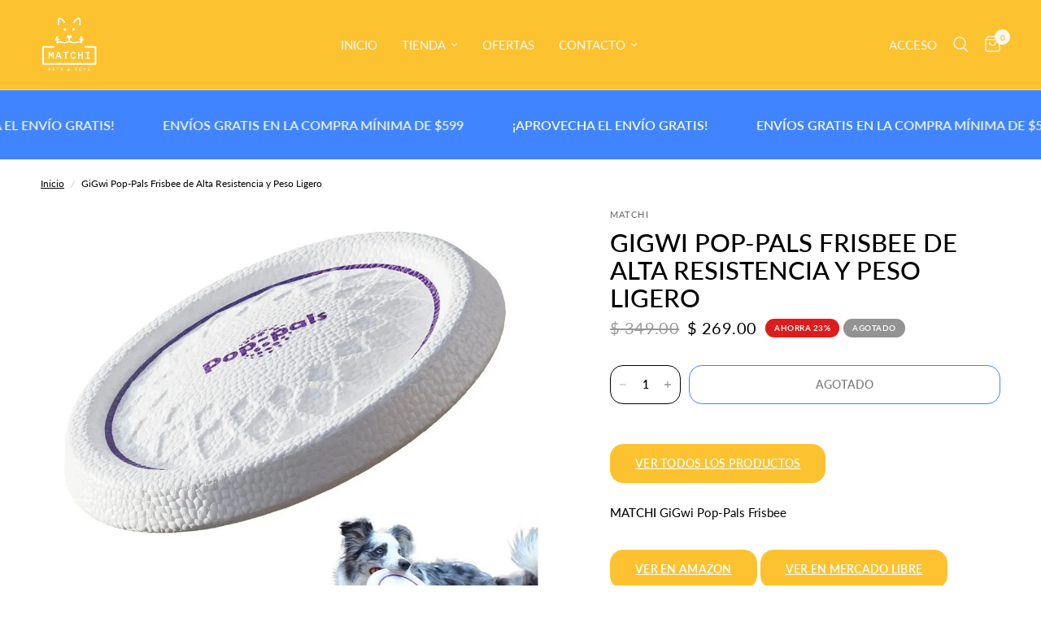

--- FILE ---
content_type: text/html; charset=utf-8
request_url: https://www.matchi.com.mx/products/gigwi-pop-pals-frisbee-de-alta-resistencia-y-peso-ligero
body_size: 48746
content:
<!doctype html><html class="no-js" lang="es" dir="ltr">
<head> 
    <script async src='https://cdn.shopify.com/s/files/1/0411/8639/4277/t/11/assets/spotlight.js'></script>

    <link async href='https://cdn.shopify.com/s/files/1/0411/8639/4277/t/11/assets/ymq-option.css' rel='stylesheet'>
    
	<link async href='https://option.ymq.cool/option/bottom.css' rel='stylesheet'> 

	<style id="ymq-jsstyle"></style>
	<script>
		window.best_option = window.best_option || {}; 

		best_option.shop = `matchistore.myshopify.com`; 

		best_option.page = `product`; 

		best_option.ymq_option_branding = {}; 
		  
			best_option.ymq_option_branding = {"button":{"--button-background-checked-color":"#000000","--button-background-color":"#FFFFFF","--button-background-disabled-color":"#FFFFFF","--button-border-checked-color":"#000000","--button-border-color":"#000000","--button-border-disabled-color":"#000000","--button-font-checked-color":"#FFFFFF","--button-font-disabled-color":"#cccccc","--button-font-color":"#000000","--button-border-radius":"0","--button-font-size":"14","--button-line-height":"20","--button-margin-l-r":"4","--button-margin-u-d":"4","--button-padding-l-r":"16","--button-padding-u-d":"8"},"radio":{"--radio-border-color":"#BBC1E1","--radio-border-checked-color":"#BBC1E1","--radio-border-disabled-color":"#BBC1E1","--radio-border-hover-color":"#BBC1E1","--radio-background-color":"#FFFFFF","--radio-background-checked-color":"#275EFE","--radio-background-disabled-color":"#E1E6F9","--radio-background-hover-color":"#FFFFFF","--radio-inner-color":"#E1E6F9","--radio-inner-checked-color":"#FFFFFF","--radio-inner-disabled-color":"#FFFFFF"},"input":{"--input-background-checked-color":"#FFFFFF","--input-background-color":"#FFFFFF","--input-border-checked-color":"#000000","--input-border-color":"#000000","--input-font-checked-color":"#000000","--input-font-color":"#000000","--input-border-radius":"0","--input-font-size":"14","--input-padding-l-r":"16","--input-padding-u-d":"9","--input-width":"100","--input-max-width":"400"},"select":{"--select-border-color":"#000000","--select-border-checked-color":"#000000","--select-background-color":"#FFFFFF","--select-background-checked-color":"#FFFFFF","--select-font-color":"#000000","--select-font-checked-color":"#000000","--select-option-background-color":"#FFFFFF","--select-option-background-checked-color":"#F5F9FF","--select-option-background-disabled-color":"#FFFFFF","--select-option-font-color":"#000000","--select-option-font-checked-color":"#000000","--select-option-font-disabled-color":"#CCCCCC","--select-padding-u-d":"9","--select-padding-l-r":"16","--select-option-padding-u-d":"9","--select-option-padding-l-r":"16","--select-width":"100","--select-max-width":"400","--select-font-size":"14","--select-border-radius":"0"},"multiple":{"--multiple-background-color":"#F5F9FF","--multiple-font-color":"#000000","--multiple-padding-u-d":"2","--multiple-padding-l-r":"8","--multiple-font-size":"12","--multiple-border-radius":"0"},"img":{"--img-border-color":"#E1E1E1","--img-border-checked-color":"#000000","--img-border-disabled-color":"#000000","--img-width":"50","--img-height":"50","--img-margin-u-d":"2","--img-margin-l-r":"2","--img-border-radius":"4"},"upload":{"--upload-background-color":"#409EFF","--upload-font-color":"#FFFFFF","--upload-border-color":"#409EFF","--upload-padding-u-d":"12","--upload-padding-l-r":"20","--upload-font-size":"12","--upload-border-radius":"4"},"cart":{"--cart-border-color":"#000000","--buy-border-color":"#000000","--cart-border-hover-color":"#000000","--buy-border-hover-color":"#000000","--cart-background-color":"#000000","--buy-background-color":"#000000","--cart-background-hover-color":"#000000","--buy-background-hover-color":"#000000","--cart-font-color":"#FFFFFF","--buy-font-color":"#FFFFFF","--cart-font-hover-color":"#FFFFFF","--buy-font-hover-color":"#FFFFFF","--cart-padding-u-d":"12","--cart-padding-l-r":"16","--buy-padding-u-d":"12","--buy-padding-l-r":"16","--cart-margin-u-d":"4","--cart-margin-l-r":"0","--buy-margin-u-d":"4","--buy-margin-l-r":"0","--cart-width":"100","--cart-max-width":"800","--buy-width":"100","--buy-max-width":"800","--cart-font-size":"14","--cart-border-radius":"0","--buy-font-size":"14","--buy-border-radius":"0"},"quantity":{"--quantity-border-color":"#A6A3A3","--quantity-font-color":"#000000","--quantity-background-color":"#FFFFFF","--quantity-width":"150","--quantity-height":"40","--quantity-font-size":"14","--quantity-border-radius":"0"},"global":{"--global-title-color":"#000000","--global-help-color":"#000000","--global-error-color":"#DC3545","--global-title-font-size":"14","--global-help-font-size":"12","--global-error-font-size":"12","--global-margin-top":"0","--global-margin-bottom":"20","--global-margin-left":"0","--global-margin-right":"0","--global-title-margin-top":"0","--global-title-margin-bottom":"5","--global-title-margin-left":"0","--global-title-margin-right":"0","--global-help-margin-top":"5","--global-help-margin-bottom":"0","--global-help-margin-left":"0","--global-help-margin-right":"0","--global-error-margin-top":"5","--global-error-margin-bottom":"0","--global-error-margin-left":"0","--global-error-margin-right":"0"},"discount":{"--new-discount-normal-color":"#1878B9","--new-discount-error-color":"#E22120","--new-discount-layout":"flex-end"},"lan":{"require":"This is a required field.","email":"Please enter a valid email address.","phone":"Please enter the correct phone.","number":"Please enter an number.","integer":"Please enter an integer.","min_char":"Please enter no less than %s characters.","max_char":"Please enter no more than %s characters.","max_s":"Please choose less than %s options.","min_s":"Please choose more than %s options.","total_s":"Please choose %s options.","min":"Please enter no less than %s.","max":"Please enter no more than %s.","currency":"MXN","sold_out":"sold out","please_choose":"Please choose","add_to_cart":"ADD TO CART","buy_it_now":"BUY IT NOW","add_price_text":"Selection will add %s to the price","discount_code":"Discount code","application":"Apply","discount_error1":"Enter a valid discount code","discount_error2":"discount code isn't valid for the items in your cart"},"price":{"--price-border-color":"#000000","--price-background-color":"#FFFFFF","--price-font-color":"#000000","--price-price-font-color":"#03de90","--price-padding-u-d":"9","--price-padding-l-r":"16","--price-width":"100","--price-max-width":"400","--price-font-size":"14","--price-border-radius":"0"},"extra":{"is_show":"1","plan":0,"quantity-box":"0","price-value":"3,4,15,6,16,7","variant-original-margin-bottom":"15","strong-dorp-down":0,"radio-unchecked":1,"img-option-bigger":1,"add-button-reload":1,"buy-now-new":1,"open-theme-buy-now":1,"open-theme-ajax-cart":1,"free_plan":0,"timestamp":1652161101,"new":2,"color-swatch":"2","color-swatch-title":"COLOR","init-variant-type":"3","variant-original":"1","show-canvas-text":"1","color-matching":"{\"Gris\":\"#D0D0D0\"}"}}; 
		 
	        
		best_option.product = {"id":8261180522813,"title":"GiGwi Pop-Pals Frisbee de Alta Resistencia y Peso Ligero","handle":"gigwi-pop-pals-frisbee-de-alta-resistencia-y-peso-ligero","description":"\u003cbr\u003e\n\u003ca href=\"https:\/\/www.matchi.com.mx\/collections\/all\" class=\"button\"\u003e\u003cfont color=\"white\"\u003e\n          Ver todos los productos \n        \u003c\/font\u003e\u003c\/a\u003e\n\u003cbr\u003e\t\t\n\u003cbr\u003e\n\u003cp\u003e\n         \u003cb\u003eMATCHI\u003c\/b\u003e GiGwi Pop-Pals Frisbee\n\u003c\/p\u003e\n\u003cbr\u003e\t\t\n\u003ca href=\"https:\/\/www.amazon.com.mx\/MATCHI-Pop-Pals-Resistencia-Resistente-Mordidas\/dp\/B0C46YLJBN?ref_=ast_sto_dp\" class=\"button\"\u003e\u003cfont color=\"white\" target=\"blank\"\u003e\n          Ver en Amazon\n        \u003c\/font\u003e\u003c\/a\u003e\t\n\t\t\n\u003ca href=\"https:\/\/www.mercadolibre.com.mx\/gigwi-pop-pals-frisbee-de-alta-resistencia-ligero-para-perro-color-blanco\/p\/MLM27352991?pdp_filters=official_store:5798#searchVariation=MLM27352991\u0026amp;position=1\u0026amp;search_layout=grid\u0026amp;type=product\u0026amp;tracking_id=42b7e3cf-ed1e-4e5e-8b2d-d3ec5ffef0d8\" class=\"button\"\u003e\u003cfont color=\"white\" target=\"blank\"\u003e\n          Ver en Mercado Libre\n        \u003c\/font\u003e\u003c\/a\u003e\t\n\u003cbr\u003e\t\n\u003cbr\u003e\n\u003cp\u003eIncreíblemente suave, ligero, elástico y duradero, ¡este juguete es definitivamente irresistible para tu perro!\u003c\/p\u003e\n\u003cp\u003eTecnología de TPU Expandido (Polímero termoplástico expandido) Alta elasticidad Material suave y cómodo, diseñado para no lastimar los dientes del perro.\u003c\/p\u003e\n\u003cp\u003eNo tóxico: moldeado por vapor de agua, sin residuos químicos Fácil de limpiar: solo enjuágalo con agua Dimensiones: diámetro de 23cm\u003c\/p\u003e","published_at":"2023-05-03T06:47:12-06:00","created_at":"2023-05-02T20:47:50-06:00","vendor":"MATCHI","type":"","tags":[],"price":26900,"price_min":26900,"price_max":26900,"available":false,"price_varies":false,"compare_at_price":34900,"compare_at_price_min":34900,"compare_at_price_max":34900,"compare_at_price_varies":false,"variants":[{"id":45115865628989,"title":"Default Title","option1":"Default Title","option2":null,"option3":null,"sku":"455404PPF","requires_shipping":true,"taxable":true,"featured_image":{"id":47747262480701,"product_id":8261180522813,"position":1,"created_at":"2024-08-05T14:28:31-06:00","updated_at":"2024-08-05T14:28:34-06:00","alt":"27790257","width":1500,"height":1451,"src":"\/\/www.matchi.com.mx\/cdn\/shop\/files\/bdb821db-35fe-4707-ae89-76e04c1b7a5a.jpg?v=1722889714","variant_ids":[45115865628989]},"available":false,"name":"GiGwi Pop-Pals Frisbee de Alta Resistencia y Peso Ligero","public_title":null,"options":["Default Title"],"price":26900,"weight":1000,"compare_at_price":34900,"inventory_management":"shopify","barcode":"7502291593634","featured_media":{"alt":"27790257","id":39865203982653,"position":1,"preview_image":{"aspect_ratio":1.034,"height":1451,"width":1500,"src":"\/\/www.matchi.com.mx\/cdn\/shop\/files\/bdb821db-35fe-4707-ae89-76e04c1b7a5a.jpg?v=1722889714"}},"requires_selling_plan":false,"selling_plan_allocations":[]}],"images":["\/\/www.matchi.com.mx\/cdn\/shop\/files\/bdb821db-35fe-4707-ae89-76e04c1b7a5a.jpg?v=1722889714","\/\/www.matchi.com.mx\/cdn\/shop\/files\/8f33e321-2fe1-4f07-9119-b03db2309124.jpg?v=1722889714","\/\/www.matchi.com.mx\/cdn\/shop\/files\/fdbef106-2f19-448d-a218-e3b152fe7111.jpg?v=1722889713","\/\/www.matchi.com.mx\/cdn\/shop\/files\/8e310c84-ad4d-42c1-acf8-c9d02cdce33d.jpg?v=1722889713","\/\/www.matchi.com.mx\/cdn\/shop\/files\/d4e8a63e-3e72-478c-bd7a-bda431c565a3.jpg?v=1722889714","\/\/www.matchi.com.mx\/cdn\/shop\/files\/cdbd25f9-1688-46ea-8bc2-673873afc3b1.jpg?v=1722889714","\/\/www.matchi.com.mx\/cdn\/shop\/files\/b704c298-9e66-4304-b69b-be591ffcf098.jpg?v=1722889714"],"featured_image":"\/\/www.matchi.com.mx\/cdn\/shop\/files\/bdb821db-35fe-4707-ae89-76e04c1b7a5a.jpg?v=1722889714","options":["Title"],"media":[{"alt":"27790257","id":39865203982653,"position":1,"preview_image":{"aspect_ratio":1.034,"height":1451,"width":1500,"src":"\/\/www.matchi.com.mx\/cdn\/shop\/files\/bdb821db-35fe-4707-ae89-76e04c1b7a5a.jpg?v=1722889714"},"aspect_ratio":1.034,"height":1451,"media_type":"image","src":"\/\/www.matchi.com.mx\/cdn\/shop\/files\/bdb821db-35fe-4707-ae89-76e04c1b7a5a.jpg?v=1722889714","width":1500},{"alt":null,"id":39865204015421,"position":2,"preview_image":{"aspect_ratio":0.992,"height":1500,"width":1488,"src":"\/\/www.matchi.com.mx\/cdn\/shop\/files\/8f33e321-2fe1-4f07-9119-b03db2309124.jpg?v=1722889714"},"aspect_ratio":0.992,"height":1500,"media_type":"image","src":"\/\/www.matchi.com.mx\/cdn\/shop\/files\/8f33e321-2fe1-4f07-9119-b03db2309124.jpg?v=1722889714","width":1488},{"alt":null,"id":39865204048189,"position":3,"preview_image":{"aspect_ratio":0.96,"height":1500,"width":1440,"src":"\/\/www.matchi.com.mx\/cdn\/shop\/files\/fdbef106-2f19-448d-a218-e3b152fe7111.jpg?v=1722889713"},"aspect_ratio":0.96,"height":1500,"media_type":"image","src":"\/\/www.matchi.com.mx\/cdn\/shop\/files\/fdbef106-2f19-448d-a218-e3b152fe7111.jpg?v=1722889713","width":1440},{"alt":null,"id":39865204080957,"position":4,"preview_image":{"aspect_ratio":1.0,"height":1500,"width":1500,"src":"\/\/www.matchi.com.mx\/cdn\/shop\/files\/8e310c84-ad4d-42c1-acf8-c9d02cdce33d.jpg?v=1722889713"},"aspect_ratio":1.0,"height":1500,"media_type":"image","src":"\/\/www.matchi.com.mx\/cdn\/shop\/files\/8e310c84-ad4d-42c1-acf8-c9d02cdce33d.jpg?v=1722889713","width":1500},{"alt":null,"id":39865204113725,"position":5,"preview_image":{"aspect_ratio":1.0,"height":1500,"width":1500,"src":"\/\/www.matchi.com.mx\/cdn\/shop\/files\/d4e8a63e-3e72-478c-bd7a-bda431c565a3.jpg?v=1722889714"},"aspect_ratio":1.0,"height":1500,"media_type":"image","src":"\/\/www.matchi.com.mx\/cdn\/shop\/files\/d4e8a63e-3e72-478c-bd7a-bda431c565a3.jpg?v=1722889714","width":1500},{"alt":null,"id":39865204146493,"position":6,"preview_image":{"aspect_ratio":1.0,"height":1500,"width":1500,"src":"\/\/www.matchi.com.mx\/cdn\/shop\/files\/cdbd25f9-1688-46ea-8bc2-673873afc3b1.jpg?v=1722889714"},"aspect_ratio":1.0,"height":1500,"media_type":"image","src":"\/\/www.matchi.com.mx\/cdn\/shop\/files\/cdbd25f9-1688-46ea-8bc2-673873afc3b1.jpg?v=1722889714","width":1500},{"alt":null,"id":39865204179261,"position":7,"preview_image":{"aspect_ratio":1.119,"height":1341,"width":1500,"src":"\/\/www.matchi.com.mx\/cdn\/shop\/files\/b704c298-9e66-4304-b69b-be591ffcf098.jpg?v=1722889714"},"aspect_ratio":1.119,"height":1341,"media_type":"image","src":"\/\/www.matchi.com.mx\/cdn\/shop\/files\/b704c298-9e66-4304-b69b-be591ffcf098.jpg?v=1722889714","width":1500}],"requires_selling_plan":false,"selling_plan_groups":[],"content":"\u003cbr\u003e\n\u003ca href=\"https:\/\/www.matchi.com.mx\/collections\/all\" class=\"button\"\u003e\u003cfont color=\"white\"\u003e\n          Ver todos los productos \n        \u003c\/font\u003e\u003c\/a\u003e\n\u003cbr\u003e\t\t\n\u003cbr\u003e\n\u003cp\u003e\n         \u003cb\u003eMATCHI\u003c\/b\u003e GiGwi Pop-Pals Frisbee\n\u003c\/p\u003e\n\u003cbr\u003e\t\t\n\u003ca href=\"https:\/\/www.amazon.com.mx\/MATCHI-Pop-Pals-Resistencia-Resistente-Mordidas\/dp\/B0C46YLJBN?ref_=ast_sto_dp\" class=\"button\"\u003e\u003cfont color=\"white\" target=\"blank\"\u003e\n          Ver en Amazon\n        \u003c\/font\u003e\u003c\/a\u003e\t\n\t\t\n\u003ca href=\"https:\/\/www.mercadolibre.com.mx\/gigwi-pop-pals-frisbee-de-alta-resistencia-ligero-para-perro-color-blanco\/p\/MLM27352991?pdp_filters=official_store:5798#searchVariation=MLM27352991\u0026amp;position=1\u0026amp;search_layout=grid\u0026amp;type=product\u0026amp;tracking_id=42b7e3cf-ed1e-4e5e-8b2d-d3ec5ffef0d8\" class=\"button\"\u003e\u003cfont color=\"white\" target=\"blank\"\u003e\n          Ver en Mercado Libre\n        \u003c\/font\u003e\u003c\/a\u003e\t\n\u003cbr\u003e\t\n\u003cbr\u003e\n\u003cp\u003eIncreíblemente suave, ligero, elástico y duradero, ¡este juguete es definitivamente irresistible para tu perro!\u003c\/p\u003e\n\u003cp\u003eTecnología de TPU Expandido (Polímero termoplástico expandido) Alta elasticidad Material suave y cómodo, diseñado para no lastimar los dientes del perro.\u003c\/p\u003e\n\u003cp\u003eNo tóxico: moldeado por vapor de agua, sin residuos químicos Fácil de limpiar: solo enjuágalo con agua Dimensiones: diámetro de 23cm\u003c\/p\u003e"}; 

		best_option.ymq_has_only_default_variant = true; 
		 

        
            best_option.ymq_status = {}; 
    		 
    
    		best_option.ymq_variantjson = {}; 
    		 
    
    		best_option.ymq_option_data = {}; 
    		

    		best_option.ymq_option_condition = {}; 
    		 
              
        


        best_option.product_collections = {};
        
            best_option.product_collections[282858684513] = {"id":282858684513,"handle":"juguetes","updated_at":"2025-12-12T06:06:05-06:00","published_at":"2022-05-11T12:28:32-05:00","sort_order":"best-selling","template_suffix":"","published_scope":"web","title":"Juguetes","body_html":"","image":{"created_at":"2022-08-20T21:37:14-05:00","alt":"","width":1080,"height":1080,"src":"\/\/www.matchi.com.mx\/cdn\/shop\/collections\/BANNER_JUGUETES_PRUEBA.png?v=1700190157"}};
        
            best_option.product_collections[456679588157] = {"id":456679588157,"handle":"juguetes-perro","updated_at":"2025-12-12T06:06:05-06:00","published_at":"2023-07-18T17:01:02-06:00","sort_order":"best-selling","template_suffix":"","published_scope":"web","title":"Juguetes perro","body_html":"","image":{"created_at":"2023-07-24T09:27:33-06:00","alt":null,"width":1200,"height":1200,"src":"\/\/www.matchi.com.mx\/cdn\/shop\/collections\/FOTO1.png?v=1690212453"}};
        
            best_option.product_collections[456679555389] = {"id":456679555389,"handle":"novedades-perro","updated_at":"2026-01-23T06:04:43-06:00","published_at":"2023-07-18T17:00:45-06:00","sort_order":"best-selling","template_suffix":"","published_scope":"web","title":"Novedades Perro","body_html":"","image":{"created_at":"2023-07-24T09:23:53-06:00","alt":null,"width":2400,"height":2400,"src":"\/\/www.matchi.com.mx\/cdn\/shop\/collections\/AMBIENTADA_c9200595-1037-49bc-85d2-24456448552f.png?v=1690212234"}};
        
            best_option.product_collections[282858127457] = {"id":282858127457,"handle":"ofertas-1","updated_at":"2026-01-11T06:05:43-06:00","published_at":"2022-05-11T12:17:53-05:00","sort_order":"created-desc","template_suffix":"","published_scope":"web","title":"Ofertas","body_html":""};
        
            best_option.product_collections[441442468157] = {"id":441442468157,"handle":"perros","updated_at":"2026-01-23T06:04:43-06:00","published_at":"2023-03-16T20:30:46-06:00","sort_order":"best-selling","template_suffix":"","published_scope":"web","title":"Perros","body_html":"","image":{"created_at":"2023-09-02T13:02:24-06:00","alt":"","width":1080,"height":1080,"src":"\/\/www.matchi.com.mx\/cdn\/shop\/collections\/Diseno_sin_titulo_-_2023-09-02T125914.148.png?v=1694985340"}};
        
            best_option.product_collections[271268446305] = {"id":271268446305,"handle":"frontpage","updated_at":"2026-01-23T06:04:43-06:00","published_at":"2022-02-10T11:44:17-06:00","sort_order":"manual","template_suffix":null,"published_scope":"web","title":"Página de inicio","body_html":null};
        
            best_option.product_collections[440425611581] = {"id":440425611581,"handle":"tienda","updated_at":"2026-01-23T06:04:43-06:00","published_at":"2023-03-07T15:18:29-06:00","sort_order":"best-selling","template_suffix":"","published_scope":"web","title":"Tienda","body_html":""};
        


        best_option.ymq_template_options = {};
	    best_option.ymq_option_template = {};
		best_option.ymq_option_template_condition = {}; 
	    
	    
	    

        
            best_option.ymq_option_template_sort = false;
        

        
            best_option.ymq_option_template_sort_before = false;
        
        
        
        best_option.ymq_option_template_c_t = {};
  		best_option.ymq_option_template_condition_c_t = {};
        best_option.ymq_option_template_assign_c_t = {};
        
        

        

        
	</script>
    <script async src='https://options.ymq.cool/option/best-options.js'></script>
	


<!-- Hotjar Tracking Code for https://matchi.com.mx/ -->
<script>
    (function(h,o,t,j,a,r){
        h.hj=h.hj||function(){(h.hj.q=h.hj.q||[]).push(arguments)};
        h._hjSettings={hjid:2751502,hjsv:6};
        a=o.getElementsByTagName('head')[0];
        r=o.createElement('script');r.async=1;
        r.src=t+h._hjSettings.hjid+j+h._hjSettings.hjsv;
        a.appendChild(r);
    })(window,document,'https://static.hotjar.com/c/hotjar-','.js?sv=');
</script>
  
	<meta charset="utf-8">
	<meta http-equiv="X-UA-Compatible" content="IE=edge,chrome=1">
	<meta name="viewport" content="width=device-width, initial-scale=1, maximum-scale=5, viewport-fit=cover">
	<meta name="theme-color" content="#ffffff">
	<link rel="canonical" href="https://www.matchi.com.mx/products/gigwi-pop-pals-frisbee-de-alta-resistencia-y-peso-ligero">
	<link rel="preconnect" href="https://cdn.shopify.com" crossorigin>
	<link rel="preload" as="style" href="//www.matchi.com.mx/cdn/shop/t/9/assets/app.css?v=182095802811311423561693680343">
<link rel="preload" as="style" href="//www.matchi.com.mx/cdn/shop/t/9/assets/product.css?v=168515631652111218911693680343">
<link rel="preload" as="image" href="//www.matchi.com.mx/cdn/shop/files/bdb821db-35fe-4707-ae89-76e04c1b7a5a_20x_crop_center.jpg?v=1722889714" imagesrcset="//www.matchi.com.mx/cdn/shop/files/bdb821db-35fe-4707-ae89-76e04c1b7a5a_375x_crop_center.jpg?v=1722889714 375w,//www.matchi.com.mx/cdn/shop/files/bdb821db-35fe-4707-ae89-76e04c1b7a5a_640x_crop_center.jpg?v=1722889714 640w,//www.matchi.com.mx/cdn/shop/files/bdb821db-35fe-4707-ae89-76e04c1b7a5a_960x_crop_center.jpg?v=1722889714 960w" imagesizes="auto">



<link href="//www.matchi.com.mx/cdn/shop/t/9/assets/animations.min.js?v=43857518744990237831693680343" as="script" rel="preload">

<link href="//www.matchi.com.mx/cdn/shop/t/9/assets/vendor.min.js?v=157477036952821991051693680343" as="script" rel="preload">
<link href="//www.matchi.com.mx/cdn/shop/t/9/assets/app.js?v=149415853384232571081693680343" as="script" rel="preload">
<link href="//www.matchi.com.mx/cdn/shop/t/9/assets/slideshow.js?v=10887116970406337511693680343" as="script" rel="preload">

<script>
window.lazySizesConfig = window.lazySizesConfig || {};
window.lazySizesConfig.expand = 250;
window.lazySizesConfig.loadMode = 1;
window.lazySizesConfig.loadHidden = false;
</script>


	<link rel="icon" type="image/png" href="files/LOGO_MATCHI.png">

	<title>
	GiGwi Pop-Pals Frisbee de Alta Resistencia y Peso Ligero &ndash; MatchiStore
	</title>

	
	<meta name="description" content="Ver todos los productos MATCHI GiGwi Pop-Pals Frisbee Ver en Amazon Ver en Mercado Libre Increíblemente suave, ligero, elástico y duradero, ¡este juguete es definitivamente irresistible para tu perro! Tecnología de TPU Expandido (Polímero termoplástico expandido) Alta elasticidad Material suave y cómodo, diseñado para ">
	
<link rel="preconnect" href="https://fonts.shopifycdn.com" crossorigin>

<meta property="og:site_name" content="MatchiStore">
<meta property="og:url" content="https://www.matchi.com.mx/products/gigwi-pop-pals-frisbee-de-alta-resistencia-y-peso-ligero">
<meta property="og:title" content="GiGwi Pop-Pals Frisbee de Alta Resistencia y Peso Ligero">
<meta property="og:type" content="product">
<meta property="og:description" content="Ver todos los productos MATCHI GiGwi Pop-Pals Frisbee Ver en Amazon Ver en Mercado Libre Increíblemente suave, ligero, elástico y duradero, ¡este juguete es definitivamente irresistible para tu perro! Tecnología de TPU Expandido (Polímero termoplástico expandido) Alta elasticidad Material suave y cómodo, diseñado para "><meta property="og:image" content="http://www.matchi.com.mx/cdn/shop/files/bdb821db-35fe-4707-ae89-76e04c1b7a5a.jpg?v=1722889714">
  <meta property="og:image:secure_url" content="https://www.matchi.com.mx/cdn/shop/files/bdb821db-35fe-4707-ae89-76e04c1b7a5a.jpg?v=1722889714">
  <meta property="og:image:width" content="1500">
  <meta property="og:image:height" content="1451"><meta property="og:price:amount" content="269.00">
  <meta property="og:price:currency" content="MXN"><meta name="twitter:card" content="summary_large_image">
<meta name="twitter:title" content="GiGwi Pop-Pals Frisbee de Alta Resistencia y Peso Ligero">
<meta name="twitter:description" content="Ver todos los productos MATCHI GiGwi Pop-Pals Frisbee Ver en Amazon Ver en Mercado Libre Increíblemente suave, ligero, elástico y duradero, ¡este juguete es definitivamente irresistible para tu perro! Tecnología de TPU Expandido (Polímero termoplástico expandido) Alta elasticidad Material suave y cómodo, diseñado para ">


	<link href="//www.matchi.com.mx/cdn/shop/t/9/assets/app.css?v=182095802811311423561693680343" rel="stylesheet" type="text/css" media="all" />

	<style data-shopify>
  @font-face {
font-family: "AssociateSansRegular";
src: url("https://cdn.shopify.com/s/files/1/0553/3329/0081/files/AssociateSansRegular.woff?v=1689802923") format("woff");
}
	@font-face {
  font-family: Lato;
  font-weight: 400;
  font-style: normal;
  font-display: swap;
  src: url("//www.matchi.com.mx/cdn/fonts/lato/lato_n4.c3b93d431f0091c8be23185e15c9d1fee1e971c5.woff2") format("woff2"),
       url("//www.matchi.com.mx/cdn/fonts/lato/lato_n4.d5c00c781efb195594fd2fd4ad04f7882949e327.woff") format("woff");
}

@font-face {
  font-family: Lato;
  font-weight: 500;
  font-style: normal;
  font-display: swap;
  src: url("//www.matchi.com.mx/cdn/fonts/lato/lato_n5.b2fec044fbe05725e71d90882e5f3b21dae2efbd.woff2") format("woff2"),
       url("//www.matchi.com.mx/cdn/fonts/lato/lato_n5.f25a9a5c73ff9372e69074488f99e8ac702b5447.woff") format("woff");
}

@font-face {
  font-family: Lato;
  font-weight: 600;
  font-style: normal;
  font-display: swap;
  src: url("//www.matchi.com.mx/cdn/fonts/lato/lato_n6.38d0e3b23b74a60f769c51d1df73fac96c580d59.woff2") format("woff2"),
       url("//www.matchi.com.mx/cdn/fonts/lato/lato_n6.3365366161bdcc36a3f97cfbb23954d8c4bf4079.woff") format("woff");
}

@font-face {
  font-family: Lato;
  font-weight: 400;
  font-style: italic;
  font-display: swap;
  src: url("//www.matchi.com.mx/cdn/fonts/lato/lato_i4.09c847adc47c2fefc3368f2e241a3712168bc4b6.woff2") format("woff2"),
       url("//www.matchi.com.mx/cdn/fonts/lato/lato_i4.3c7d9eb6c1b0a2bf62d892c3ee4582b016d0f30c.woff") format("woff");
}

@font-face {
  font-family: Lato;
  font-weight: 600;
  font-style: italic;
  font-display: swap;
  src: url("//www.matchi.com.mx/cdn/fonts/lato/lato_i6.ab357ee5069e0603c2899b31e2b8ae84c4a42a48.woff2") format("woff2"),
       url("//www.matchi.com.mx/cdn/fonts/lato/lato_i6.3164fed79d7d987c1390528781c7c2f59ac7a746.woff") format("woff");
}


		@font-face {
  font-family: Montserrat;
  font-weight: 400;
  font-style: normal;
  font-display: swap;
  src: url("//www.matchi.com.mx/cdn/fonts/montserrat/montserrat_n4.81949fa0ac9fd2021e16436151e8eaa539321637.woff2") format("woff2"),
       url("//www.matchi.com.mx/cdn/fonts/montserrat/montserrat_n4.a6c632ca7b62da89c3594789ba828388aac693fe.woff") format("woff");
}

@font-face {
  font-family: Montserrat;
  font-weight: 400;
  font-style: normal;
  font-display: swap;
  src: url("//www.matchi.com.mx/cdn/fonts/montserrat/montserrat_n4.81949fa0ac9fd2021e16436151e8eaa539321637.woff2") format("woff2"),
       url("//www.matchi.com.mx/cdn/fonts/montserrat/montserrat_n4.a6c632ca7b62da89c3594789ba828388aac693fe.woff") format("woff");
}

h1,h2,h3,h4,h5,h6,
	.h1,.h2,.h3,.h4,.h5,.h6,
	.logolink.text-logo,
	.heading-font,
	.h1-xlarge,
	.h1-large,
	.customer-addresses .my-address .address-index {	
font-style: normal;
font-weight: 600;
font-family: "AssociateSansRegular";
}
	
	body,
	.body-font,
	.thb-product-detail .product-title {
		font-style: normal;
		font-weight: 400;
		font-family: Lato, sans-serif;
	}
	:root {
		--font-body-scale: 1.0;
		--font-body-line-height-scale: 1.0;
		--font-body-letter-spacing: 0.0em;
		--font-announcement-scale: 1.0;
		--font-heading-scale: 1.1;
		--font-heading-line-height-scale: 1.0;
		--font-heading-letter-spacing: 0.0em;
		--font-navigation-scale: 1.0;
		--font-product-title-scale: 1.0;
		--font-product-title-line-height-scale: 1.0;
		--button-letter-spacing: 0.02em;--bg-body: #ffffff;
			--bg-body-rgb: 255,255,255;
			--bg-body-darken: #f7f7f7;
			--payment-terms-background-color: #ffffff;--color-body: #000000;
		  --color-body-rgb: 0,0,0;--color-accent: #000000;
			--color-accent-rgb: 0,0,0;--color-border: #4085ff;--color-form-border: #9ac62a;--color-announcement-bar-text: #f9f7ee;--color-announcement-bar-bg: #4085ff;--color-header-bg: #fcc22f;
			--color-header-bg-rgb: 252,194,47;--color-header-text: #f9f7ee;
			--color-header-text-rgb: 249,247,238;--color-header-links: #f9f7ee;--color-header-links-hover: #dfdfdf;--color-header-icons: #f9f7ee;--color-header-border: #d7d7d7;--solid-button-background: #fcc22f;--solid-button-label: #ffffff;--outline-button-label: #000000;--color-price: #000000;--color-star: #4085ff;--color-dots: #9ac62a;--color-inventory-instock: #9ac62a;--color-inventory-lowstock: #FB9E5B;--section-spacing-mobile: 0px;--section-spacing-desktop: 0px;--button-border-radius: 16px;--color-badge-text: #ffffff;--color-badge-sold-out: #939393;--color-badge-sale: #dd1d1d;--badge-corner-radius: 13px;--color-footer-text: #000000;
			--color-footer-text-rgb: 0,0,0;--color-footer-link: #000000;--color-footer-link-hover: #000000;--color-footer-border: #9ac62a;
			--color-footer-border-rgb: 154,198,42;--color-footer-bg: #f9f7ee;}
</style>

<!code>
	<script>
		window.theme = window.theme || {};
		theme = {
			settings: {
				money_with_currency_format:"$ {{amount}}",
				cart_drawer:true,
				product_id: 8261180522813,
			},
			routes: {
				root_url: '/',
				cart_url: '/cart',
				cart_add_url: '/cart/add',
				search_url: '/search',
				cart_change_url: '/cart/change',
				cart_update_url: '/cart/update',
				predictive_search_url: '/search/suggest',
			},
			variantStrings: {
        addToCart: `Agregar al carrito`,
        soldOut: `Agotado`,
        unavailable: `No disponible`,
      },
			strings: {
				requiresTerms: `Debes estar de acuerdo con los términos y condiciones de venta para pagar`,
			}
		};
	</script>
	<script>window.performance && window.performance.mark && window.performance.mark('shopify.content_for_header.start');</script><meta name="google-site-verification" content="fT8m7p5mpGW_4C_N6rgEUp1OAnKprG1HEygsa8cwnnc">
<meta id="shopify-digital-wallet" name="shopify-digital-wallet" content="/55333290081/digital_wallets/dialog">
<meta name="shopify-checkout-api-token" content="b2ab3fdb5a8c2c35ebe3831ca4b25603">
<meta id="in-context-paypal-metadata" data-shop-id="55333290081" data-venmo-supported="false" data-environment="production" data-locale="es_ES" data-paypal-v4="true" data-currency="MXN">
<link rel="alternate" type="application/json+oembed" href="https://www.matchi.com.mx/products/gigwi-pop-pals-frisbee-de-alta-resistencia-y-peso-ligero.oembed">
<script async="async" src="/checkouts/internal/preloads.js?locale=es-MX"></script>
<script id="shopify-features" type="application/json">{"accessToken":"b2ab3fdb5a8c2c35ebe3831ca4b25603","betas":["rich-media-storefront-analytics"],"domain":"www.matchi.com.mx","predictiveSearch":true,"shopId":55333290081,"locale":"es"}</script>
<script>var Shopify = Shopify || {};
Shopify.shop = "matchistore.myshopify.com";
Shopify.locale = "es";
Shopify.currency = {"active":"MXN","rate":"1.0"};
Shopify.country = "MX";
Shopify.theme = {"name":"Reformation CN","id":159305400637,"schema_name":"Reformation","schema_version":"1.6.1","theme_store_id":1762,"role":"main"};
Shopify.theme.handle = "null";
Shopify.theme.style = {"id":null,"handle":null};
Shopify.cdnHost = "www.matchi.com.mx/cdn";
Shopify.routes = Shopify.routes || {};
Shopify.routes.root = "/";</script>
<script type="module">!function(o){(o.Shopify=o.Shopify||{}).modules=!0}(window);</script>
<script>!function(o){function n(){var o=[];function n(){o.push(Array.prototype.slice.apply(arguments))}return n.q=o,n}var t=o.Shopify=o.Shopify||{};t.loadFeatures=n(),t.autoloadFeatures=n()}(window);</script>
<script id="shop-js-analytics" type="application/json">{"pageType":"product"}</script>
<script defer="defer" async type="module" src="//www.matchi.com.mx/cdn/shopifycloud/shop-js/modules/v2/client.init-shop-cart-sync_2Gr3Q33f.es.esm.js"></script>
<script defer="defer" async type="module" src="//www.matchi.com.mx/cdn/shopifycloud/shop-js/modules/v2/chunk.common_noJfOIa7.esm.js"></script>
<script defer="defer" async type="module" src="//www.matchi.com.mx/cdn/shopifycloud/shop-js/modules/v2/chunk.modal_Deo2FJQo.esm.js"></script>
<script type="module">
  await import("//www.matchi.com.mx/cdn/shopifycloud/shop-js/modules/v2/client.init-shop-cart-sync_2Gr3Q33f.es.esm.js");
await import("//www.matchi.com.mx/cdn/shopifycloud/shop-js/modules/v2/chunk.common_noJfOIa7.esm.js");
await import("//www.matchi.com.mx/cdn/shopifycloud/shop-js/modules/v2/chunk.modal_Deo2FJQo.esm.js");

  window.Shopify.SignInWithShop?.initShopCartSync?.({"fedCMEnabled":true,"windoidEnabled":true});

</script>
<script>(function() {
  var isLoaded = false;
  function asyncLoad() {
    if (isLoaded) return;
    isLoaded = true;
    var urls = ["https:\/\/cdn.jsdelivr.net\/gh\/yunmuqing\/SmBdBWwTCrjyN3AE@latest\/mbAt2ktK3Dmszf6K.js?shop=matchistore.myshopify.com","https:\/\/swift.perfectapps.io\/store\/assets\/dist\/js\/main.min.js?v=1_1653662392\u0026shop=matchistore.myshopify.com","https:\/\/js.smile.io\/v1\/smile-shopify.js?shop=matchistore.myshopify.com","https:\/\/storage.googleapis.com\/pdf-uploader-v2.appspot.com\/matchistore\/script\/script3_20_2023_19_10_04.js?shop=matchistore.myshopify.com"];
    for (var i = 0; i < urls.length; i++) {
      var s = document.createElement('script');
      s.type = 'text/javascript';
      s.async = true;
      s.src = urls[i];
      var x = document.getElementsByTagName('script')[0];
      x.parentNode.insertBefore(s, x);
    }
  };
  if(window.attachEvent) {
    window.attachEvent('onload', asyncLoad);
  } else {
    window.addEventListener('load', asyncLoad, false);
  }
})();</script>
<script id="__st">var __st={"a":55333290081,"offset":-21600,"reqid":"c4768596-22b4-4848-a324-50e4c0de886f-1769199668","pageurl":"www.matchi.com.mx\/products\/gigwi-pop-pals-frisbee-de-alta-resistencia-y-peso-ligero","u":"f28901afe520","p":"product","rtyp":"product","rid":8261180522813};</script>
<script>window.ShopifyPaypalV4VisibilityTracking = true;</script>
<script id="captcha-bootstrap">!function(){'use strict';const t='contact',e='account',n='new_comment',o=[[t,t],['blogs',n],['comments',n],[t,'customer']],c=[[e,'customer_login'],[e,'guest_login'],[e,'recover_customer_password'],[e,'create_customer']],r=t=>t.map((([t,e])=>`form[action*='/${t}']:not([data-nocaptcha='true']) input[name='form_type'][value='${e}']`)).join(','),a=t=>()=>t?[...document.querySelectorAll(t)].map((t=>t.form)):[];function s(){const t=[...o],e=r(t);return a(e)}const i='password',u='form_key',d=['recaptcha-v3-token','g-recaptcha-response','h-captcha-response',i],f=()=>{try{return window.sessionStorage}catch{return}},m='__shopify_v',_=t=>t.elements[u];function p(t,e,n=!1){try{const o=window.sessionStorage,c=JSON.parse(o.getItem(e)),{data:r}=function(t){const{data:e,action:n}=t;return t[m]||n?{data:e,action:n}:{data:t,action:n}}(c);for(const[e,n]of Object.entries(r))t.elements[e]&&(t.elements[e].value=n);n&&o.removeItem(e)}catch(o){console.error('form repopulation failed',{error:o})}}const l='form_type',E='cptcha';function T(t){t.dataset[E]=!0}const w=window,h=w.document,L='Shopify',v='ce_forms',y='captcha';let A=!1;((t,e)=>{const n=(g='f06e6c50-85a8-45c8-87d0-21a2b65856fe',I='https://cdn.shopify.com/shopifycloud/storefront-forms-hcaptcha/ce_storefront_forms_captcha_hcaptcha.v1.5.2.iife.js',D={infoText:'Protegido por hCaptcha',privacyText:'Privacidad',termsText:'Términos'},(t,e,n)=>{const o=w[L][v],c=o.bindForm;if(c)return c(t,g,e,D).then(n);var r;o.q.push([[t,g,e,D],n]),r=I,A||(h.body.append(Object.assign(h.createElement('script'),{id:'captcha-provider',async:!0,src:r})),A=!0)});var g,I,D;w[L]=w[L]||{},w[L][v]=w[L][v]||{},w[L][v].q=[],w[L][y]=w[L][y]||{},w[L][y].protect=function(t,e){n(t,void 0,e),T(t)},Object.freeze(w[L][y]),function(t,e,n,w,h,L){const[v,y,A,g]=function(t,e,n){const i=e?o:[],u=t?c:[],d=[...i,...u],f=r(d),m=r(i),_=r(d.filter((([t,e])=>n.includes(e))));return[a(f),a(m),a(_),s()]}(w,h,L),I=t=>{const e=t.target;return e instanceof HTMLFormElement?e:e&&e.form},D=t=>v().includes(t);t.addEventListener('submit',(t=>{const e=I(t);if(!e)return;const n=D(e)&&!e.dataset.hcaptchaBound&&!e.dataset.recaptchaBound,o=_(e),c=g().includes(e)&&(!o||!o.value);(n||c)&&t.preventDefault(),c&&!n&&(function(t){try{if(!f())return;!function(t){const e=f();if(!e)return;const n=_(t);if(!n)return;const o=n.value;o&&e.removeItem(o)}(t);const e=Array.from(Array(32),(()=>Math.random().toString(36)[2])).join('');!function(t,e){_(t)||t.append(Object.assign(document.createElement('input'),{type:'hidden',name:u})),t.elements[u].value=e}(t,e),function(t,e){const n=f();if(!n)return;const o=[...t.querySelectorAll(`input[type='${i}']`)].map((({name:t})=>t)),c=[...d,...o],r={};for(const[a,s]of new FormData(t).entries())c.includes(a)||(r[a]=s);n.setItem(e,JSON.stringify({[m]:1,action:t.action,data:r}))}(t,e)}catch(e){console.error('failed to persist form',e)}}(e),e.submit())}));const S=(t,e)=>{t&&!t.dataset[E]&&(n(t,e.some((e=>e===t))),T(t))};for(const o of['focusin','change'])t.addEventListener(o,(t=>{const e=I(t);D(e)&&S(e,y())}));const B=e.get('form_key'),M=e.get(l),P=B&&M;t.addEventListener('DOMContentLoaded',(()=>{const t=y();if(P)for(const e of t)e.elements[l].value===M&&p(e,B);[...new Set([...A(),...v().filter((t=>'true'===t.dataset.shopifyCaptcha))])].forEach((e=>S(e,t)))}))}(h,new URLSearchParams(w.location.search),n,t,e,['guest_login'])})(!0,!0)}();</script>
<script integrity="sha256-4kQ18oKyAcykRKYeNunJcIwy7WH5gtpwJnB7kiuLZ1E=" data-source-attribution="shopify.loadfeatures" defer="defer" src="//www.matchi.com.mx/cdn/shopifycloud/storefront/assets/storefront/load_feature-a0a9edcb.js" crossorigin="anonymous"></script>
<script data-source-attribution="shopify.dynamic_checkout.dynamic.init">var Shopify=Shopify||{};Shopify.PaymentButton=Shopify.PaymentButton||{isStorefrontPortableWallets:!0,init:function(){window.Shopify.PaymentButton.init=function(){};var t=document.createElement("script");t.src="https://www.matchi.com.mx/cdn/shopifycloud/portable-wallets/latest/portable-wallets.es.js",t.type="module",document.head.appendChild(t)}};
</script>
<script data-source-attribution="shopify.dynamic_checkout.buyer_consent">
  function portableWalletsHideBuyerConsent(e){var t=document.getElementById("shopify-buyer-consent"),n=document.getElementById("shopify-subscription-policy-button");t&&n&&(t.classList.add("hidden"),t.setAttribute("aria-hidden","true"),n.removeEventListener("click",e))}function portableWalletsShowBuyerConsent(e){var t=document.getElementById("shopify-buyer-consent"),n=document.getElementById("shopify-subscription-policy-button");t&&n&&(t.classList.remove("hidden"),t.removeAttribute("aria-hidden"),n.addEventListener("click",e))}window.Shopify?.PaymentButton&&(window.Shopify.PaymentButton.hideBuyerConsent=portableWalletsHideBuyerConsent,window.Shopify.PaymentButton.showBuyerConsent=portableWalletsShowBuyerConsent);
</script>
<script>
  function portableWalletsCleanup(e){e&&e.src&&console.error("Failed to load portable wallets script "+e.src);var t=document.querySelectorAll("shopify-accelerated-checkout .shopify-payment-button__skeleton, shopify-accelerated-checkout-cart .wallet-cart-button__skeleton"),e=document.getElementById("shopify-buyer-consent");for(let e=0;e<t.length;e++)t[e].remove();e&&e.remove()}function portableWalletsNotLoadedAsModule(e){e instanceof ErrorEvent&&"string"==typeof e.message&&e.message.includes("import.meta")&&"string"==typeof e.filename&&e.filename.includes("portable-wallets")&&(window.removeEventListener("error",portableWalletsNotLoadedAsModule),window.Shopify.PaymentButton.failedToLoad=e,"loading"===document.readyState?document.addEventListener("DOMContentLoaded",window.Shopify.PaymentButton.init):window.Shopify.PaymentButton.init())}window.addEventListener("error",portableWalletsNotLoadedAsModule);
</script>

<script type="module" src="https://www.matchi.com.mx/cdn/shopifycloud/portable-wallets/latest/portable-wallets.es.js" onError="portableWalletsCleanup(this)" crossorigin="anonymous"></script>
<script nomodule>
  document.addEventListener("DOMContentLoaded", portableWalletsCleanup);
</script>

<link id="shopify-accelerated-checkout-styles" rel="stylesheet" media="screen" href="https://www.matchi.com.mx/cdn/shopifycloud/portable-wallets/latest/accelerated-checkout-backwards-compat.css" crossorigin="anonymous">
<style id="shopify-accelerated-checkout-cart">
        #shopify-buyer-consent {
  margin-top: 1em;
  display: inline-block;
  width: 100%;
}

#shopify-buyer-consent.hidden {
  display: none;
}

#shopify-subscription-policy-button {
  background: none;
  border: none;
  padding: 0;
  text-decoration: underline;
  font-size: inherit;
  cursor: pointer;
}

#shopify-subscription-policy-button::before {
  box-shadow: none;
}

      </style>

<script>window.performance && window.performance.mark && window.performance.mark('shopify.content_for_header.end');</script> <!-- Header hook for plugins -->

	<script>document.documentElement.className = document.documentElement.className.replace('no-js', 'js');</script>
<!-- BEGIN app block: shopify://apps/rt-google-fonts-custom-fonts/blocks/app-embed/2caf2c68-0038-455e-b0b9-066a7c2ad923 --><link rel="preload" as="font" href="https://cdn.shopify.com/s/files/1/0553/3329/0081/t/5/assets/56fabbad11e78732.woff?v=1689802413" type="font/woff" crossorigin><style id="rafp-stylesheet">@font-face{
            font-family:"Font-1689801904167";
            src:url("https:\/\/cdn.shopify.com\/s\/files\/1\/0553\/3329\/0081\/t\/5\/assets\/502a1b62a70b9a35.woff?v=1689802412");
            font-display:swap;
          } {font-family:"Font-1689801904167";}@font-face{
            font-family:"Font-1689802028267";
            src:url("https:\/\/cdn.shopify.com\/s\/files\/1\/0553\/3329\/0081\/t\/5\/assets\/64916cba214c4144.woff?v=1689802413");
            font-display:swap;
          } {font-family:"Font-1689802028267";}@font-face{
            font-family:"Font-1689802122728";
            src:url("https:\/\/cdn.shopify.com\/s\/files\/1\/0553\/3329\/0081\/t\/5\/assets\/56fabbad11e78732.woff?v=1689802413");
            font-display:swap;
          }h1 {font-family:"Font-1689802122728";}@font-face{
            font-family:"Font-1689802168387";
            src:url("https:\/\/cdn.shopify.com\/s\/files\/1\/0553\/3329\/0081\/t\/5\/assets\/cd7fbdb12fcf6555.woff?v=1689802414");
            font-display:swap;
          } {font-family:"Font-1689802168387";}@media screen and (max-width: 749px) { {} {}h1 {} {}}
    </style>
<!-- END app block --><script src="https://cdn.shopify.com/extensions/019be8d6-4189-7b1e-bb65-a7027faa5894/avada-app-148/assets/chatty.js" type="text/javascript" defer="defer"></script>
<script src="https://cdn.shopify.com/extensions/019bde97-a6f8-7700-a29a-355164148025/globo-color-swatch-214/assets/globoswatch.js" type="text/javascript" defer="defer"></script>
<script src="https://cdn.shopify.com/extensions/9829290c-2b6c-4517-a42f-0d6eacabb442/1.1.0/assets/font.js" type="text/javascript" defer="defer"></script>
<link href="https://cdn.shopify.com/extensions/9829290c-2b6c-4517-a42f-0d6eacabb442/1.1.0/assets/font.css" rel="stylesheet" type="text/css" media="all">
<link href="https://monorail-edge.shopifysvc.com" rel="dns-prefetch">
<script>(function(){if ("sendBeacon" in navigator && "performance" in window) {try {var session_token_from_headers = performance.getEntriesByType('navigation')[0].serverTiming.find(x => x.name == '_s').description;} catch {var session_token_from_headers = undefined;}var session_cookie_matches = document.cookie.match(/_shopify_s=([^;]*)/);var session_token_from_cookie = session_cookie_matches && session_cookie_matches.length === 2 ? session_cookie_matches[1] : "";var session_token = session_token_from_headers || session_token_from_cookie || "";function handle_abandonment_event(e) {var entries = performance.getEntries().filter(function(entry) {return /monorail-edge.shopifysvc.com/.test(entry.name);});if (!window.abandonment_tracked && entries.length === 0) {window.abandonment_tracked = true;var currentMs = Date.now();var navigation_start = performance.timing.navigationStart;var payload = {shop_id: 55333290081,url: window.location.href,navigation_start,duration: currentMs - navigation_start,session_token,page_type: "product"};window.navigator.sendBeacon("https://monorail-edge.shopifysvc.com/v1/produce", JSON.stringify({schema_id: "online_store_buyer_site_abandonment/1.1",payload: payload,metadata: {event_created_at_ms: currentMs,event_sent_at_ms: currentMs}}));}}window.addEventListener('pagehide', handle_abandonment_event);}}());</script>
<script id="web-pixels-manager-setup">(function e(e,d,r,n,o){if(void 0===o&&(o={}),!Boolean(null===(a=null===(i=window.Shopify)||void 0===i?void 0:i.analytics)||void 0===a?void 0:a.replayQueue)){var i,a;window.Shopify=window.Shopify||{};var t=window.Shopify;t.analytics=t.analytics||{};var s=t.analytics;s.replayQueue=[],s.publish=function(e,d,r){return s.replayQueue.push([e,d,r]),!0};try{self.performance.mark("wpm:start")}catch(e){}var l=function(){var e={modern:/Edge?\/(1{2}[4-9]|1[2-9]\d|[2-9]\d{2}|\d{4,})\.\d+(\.\d+|)|Firefox\/(1{2}[4-9]|1[2-9]\d|[2-9]\d{2}|\d{4,})\.\d+(\.\d+|)|Chrom(ium|e)\/(9{2}|\d{3,})\.\d+(\.\d+|)|(Maci|X1{2}).+ Version\/(15\.\d+|(1[6-9]|[2-9]\d|\d{3,})\.\d+)([,.]\d+|)( \(\w+\)|)( Mobile\/\w+|) Safari\/|Chrome.+OPR\/(9{2}|\d{3,})\.\d+\.\d+|(CPU[ +]OS|iPhone[ +]OS|CPU[ +]iPhone|CPU IPhone OS|CPU iPad OS)[ +]+(15[._]\d+|(1[6-9]|[2-9]\d|\d{3,})[._]\d+)([._]\d+|)|Android:?[ /-](13[3-9]|1[4-9]\d|[2-9]\d{2}|\d{4,})(\.\d+|)(\.\d+|)|Android.+Firefox\/(13[5-9]|1[4-9]\d|[2-9]\d{2}|\d{4,})\.\d+(\.\d+|)|Android.+Chrom(ium|e)\/(13[3-9]|1[4-9]\d|[2-9]\d{2}|\d{4,})\.\d+(\.\d+|)|SamsungBrowser\/([2-9]\d|\d{3,})\.\d+/,legacy:/Edge?\/(1[6-9]|[2-9]\d|\d{3,})\.\d+(\.\d+|)|Firefox\/(5[4-9]|[6-9]\d|\d{3,})\.\d+(\.\d+|)|Chrom(ium|e)\/(5[1-9]|[6-9]\d|\d{3,})\.\d+(\.\d+|)([\d.]+$|.*Safari\/(?![\d.]+ Edge\/[\d.]+$))|(Maci|X1{2}).+ Version\/(10\.\d+|(1[1-9]|[2-9]\d|\d{3,})\.\d+)([,.]\d+|)( \(\w+\)|)( Mobile\/\w+|) Safari\/|Chrome.+OPR\/(3[89]|[4-9]\d|\d{3,})\.\d+\.\d+|(CPU[ +]OS|iPhone[ +]OS|CPU[ +]iPhone|CPU IPhone OS|CPU iPad OS)[ +]+(10[._]\d+|(1[1-9]|[2-9]\d|\d{3,})[._]\d+)([._]\d+|)|Android:?[ /-](13[3-9]|1[4-9]\d|[2-9]\d{2}|\d{4,})(\.\d+|)(\.\d+|)|Mobile Safari.+OPR\/([89]\d|\d{3,})\.\d+\.\d+|Android.+Firefox\/(13[5-9]|1[4-9]\d|[2-9]\d{2}|\d{4,})\.\d+(\.\d+|)|Android.+Chrom(ium|e)\/(13[3-9]|1[4-9]\d|[2-9]\d{2}|\d{4,})\.\d+(\.\d+|)|Android.+(UC? ?Browser|UCWEB|U3)[ /]?(15\.([5-9]|\d{2,})|(1[6-9]|[2-9]\d|\d{3,})\.\d+)\.\d+|SamsungBrowser\/(5\.\d+|([6-9]|\d{2,})\.\d+)|Android.+MQ{2}Browser\/(14(\.(9|\d{2,})|)|(1[5-9]|[2-9]\d|\d{3,})(\.\d+|))(\.\d+|)|K[Aa][Ii]OS\/(3\.\d+|([4-9]|\d{2,})\.\d+)(\.\d+|)/},d=e.modern,r=e.legacy,n=navigator.userAgent;return n.match(d)?"modern":n.match(r)?"legacy":"unknown"}(),u="modern"===l?"modern":"legacy",c=(null!=n?n:{modern:"",legacy:""})[u],f=function(e){return[e.baseUrl,"/wpm","/b",e.hashVersion,"modern"===e.buildTarget?"m":"l",".js"].join("")}({baseUrl:d,hashVersion:r,buildTarget:u}),m=function(e){var d=e.version,r=e.bundleTarget,n=e.surface,o=e.pageUrl,i=e.monorailEndpoint;return{emit:function(e){var a=e.status,t=e.errorMsg,s=(new Date).getTime(),l=JSON.stringify({metadata:{event_sent_at_ms:s},events:[{schema_id:"web_pixels_manager_load/3.1",payload:{version:d,bundle_target:r,page_url:o,status:a,surface:n,error_msg:t},metadata:{event_created_at_ms:s}}]});if(!i)return console&&console.warn&&console.warn("[Web Pixels Manager] No Monorail endpoint provided, skipping logging."),!1;try{return self.navigator.sendBeacon.bind(self.navigator)(i,l)}catch(e){}var u=new XMLHttpRequest;try{return u.open("POST",i,!0),u.setRequestHeader("Content-Type","text/plain"),u.send(l),!0}catch(e){return console&&console.warn&&console.warn("[Web Pixels Manager] Got an unhandled error while logging to Monorail."),!1}}}}({version:r,bundleTarget:l,surface:e.surface,pageUrl:self.location.href,monorailEndpoint:e.monorailEndpoint});try{o.browserTarget=l,function(e){var d=e.src,r=e.async,n=void 0===r||r,o=e.onload,i=e.onerror,a=e.sri,t=e.scriptDataAttributes,s=void 0===t?{}:t,l=document.createElement("script"),u=document.querySelector("head"),c=document.querySelector("body");if(l.async=n,l.src=d,a&&(l.integrity=a,l.crossOrigin="anonymous"),s)for(var f in s)if(Object.prototype.hasOwnProperty.call(s,f))try{l.dataset[f]=s[f]}catch(e){}if(o&&l.addEventListener("load",o),i&&l.addEventListener("error",i),u)u.appendChild(l);else{if(!c)throw new Error("Did not find a head or body element to append the script");c.appendChild(l)}}({src:f,async:!0,onload:function(){if(!function(){var e,d;return Boolean(null===(d=null===(e=window.Shopify)||void 0===e?void 0:e.analytics)||void 0===d?void 0:d.initialized)}()){var d=window.webPixelsManager.init(e)||void 0;if(d){var r=window.Shopify.analytics;r.replayQueue.forEach((function(e){var r=e[0],n=e[1],o=e[2];d.publishCustomEvent(r,n,o)})),r.replayQueue=[],r.publish=d.publishCustomEvent,r.visitor=d.visitor,r.initialized=!0}}},onerror:function(){return m.emit({status:"failed",errorMsg:"".concat(f," has failed to load")})},sri:function(e){var d=/^sha384-[A-Za-z0-9+/=]+$/;return"string"==typeof e&&d.test(e)}(c)?c:"",scriptDataAttributes:o}),m.emit({status:"loading"})}catch(e){m.emit({status:"failed",errorMsg:(null==e?void 0:e.message)||"Unknown error"})}}})({shopId: 55333290081,storefrontBaseUrl: "https://www.matchi.com.mx",extensionsBaseUrl: "https://extensions.shopifycdn.com/cdn/shopifycloud/web-pixels-manager",monorailEndpoint: "https://monorail-edge.shopifysvc.com/unstable/produce_batch",surface: "storefront-renderer",enabledBetaFlags: ["2dca8a86"],webPixelsConfigList: [{"id":"2359755069","configuration":"{\"accountID\":\"174753\"}","eventPayloadVersion":"v1","runtimeContext":"STRICT","scriptVersion":"e9702cc0fbdd9453d46c7ca8e2f5a5f4","type":"APP","apiClientId":956606,"privacyPurposes":[],"dataSharingAdjustments":{"protectedCustomerApprovalScopes":[]}},{"id":"1420296509","configuration":"{\"webPixelName\":\"Judge.me\"}","eventPayloadVersion":"v1","runtimeContext":"STRICT","scriptVersion":"34ad157958823915625854214640f0bf","type":"APP","apiClientId":683015,"privacyPurposes":["ANALYTICS"],"dataSharingAdjustments":{"protectedCustomerApprovalScopes":["read_customer_email","read_customer_name","read_customer_personal_data","read_customer_phone"]}},{"id":"833880381","configuration":"{\"config\":\"{\\\"pixel_id\\\":\\\"G-HV5S5ELHYK\\\",\\\"target_country\\\":\\\"MX\\\",\\\"gtag_events\\\":[{\\\"type\\\":\\\"begin_checkout\\\",\\\"action_label\\\":\\\"G-HV5S5ELHYK\\\"},{\\\"type\\\":\\\"search\\\",\\\"action_label\\\":\\\"G-HV5S5ELHYK\\\"},{\\\"type\\\":\\\"view_item\\\",\\\"action_label\\\":[\\\"G-HV5S5ELHYK\\\",\\\"MC-VCMJLFZK4D\\\"]},{\\\"type\\\":\\\"purchase\\\",\\\"action_label\\\":[\\\"G-HV5S5ELHYK\\\",\\\"MC-VCMJLFZK4D\\\"]},{\\\"type\\\":\\\"page_view\\\",\\\"action_label\\\":[\\\"G-HV5S5ELHYK\\\",\\\"MC-VCMJLFZK4D\\\"]},{\\\"type\\\":\\\"add_payment_info\\\",\\\"action_label\\\":\\\"G-HV5S5ELHYK\\\"},{\\\"type\\\":\\\"add_to_cart\\\",\\\"action_label\\\":\\\"G-HV5S5ELHYK\\\"}],\\\"enable_monitoring_mode\\\":false}\"}","eventPayloadVersion":"v1","runtimeContext":"OPEN","scriptVersion":"b2a88bafab3e21179ed38636efcd8a93","type":"APP","apiClientId":1780363,"privacyPurposes":[],"dataSharingAdjustments":{"protectedCustomerApprovalScopes":["read_customer_address","read_customer_email","read_customer_name","read_customer_personal_data","read_customer_phone"]}},{"id":"268665149","configuration":"{\"pixel_id\":\"946793473545882\",\"pixel_type\":\"facebook_pixel\",\"metaapp_system_user_token\":\"-\"}","eventPayloadVersion":"v1","runtimeContext":"OPEN","scriptVersion":"ca16bc87fe92b6042fbaa3acc2fbdaa6","type":"APP","apiClientId":2329312,"privacyPurposes":["ANALYTICS","MARKETING","SALE_OF_DATA"],"dataSharingAdjustments":{"protectedCustomerApprovalScopes":["read_customer_address","read_customer_email","read_customer_name","read_customer_personal_data","read_customer_phone"]}},{"id":"171016509","configuration":"{\"tagID\":\"2612655992521\"}","eventPayloadVersion":"v1","runtimeContext":"STRICT","scriptVersion":"18031546ee651571ed29edbe71a3550b","type":"APP","apiClientId":3009811,"privacyPurposes":["ANALYTICS","MARKETING","SALE_OF_DATA"],"dataSharingAdjustments":{"protectedCustomerApprovalScopes":["read_customer_address","read_customer_email","read_customer_name","read_customer_personal_data","read_customer_phone"]}},{"id":"shopify-app-pixel","configuration":"{}","eventPayloadVersion":"v1","runtimeContext":"STRICT","scriptVersion":"0450","apiClientId":"shopify-pixel","type":"APP","privacyPurposes":["ANALYTICS","MARKETING"]},{"id":"shopify-custom-pixel","eventPayloadVersion":"v1","runtimeContext":"LAX","scriptVersion":"0450","apiClientId":"shopify-pixel","type":"CUSTOM","privacyPurposes":["ANALYTICS","MARKETING"]}],isMerchantRequest: false,initData: {"shop":{"name":"MatchiStore","paymentSettings":{"currencyCode":"MXN"},"myshopifyDomain":"matchistore.myshopify.com","countryCode":"MX","storefrontUrl":"https:\/\/www.matchi.com.mx"},"customer":null,"cart":null,"checkout":null,"productVariants":[{"price":{"amount":269.0,"currencyCode":"MXN"},"product":{"title":"GiGwi Pop-Pals Frisbee de Alta Resistencia y Peso Ligero","vendor":"MATCHI","id":"8261180522813","untranslatedTitle":"GiGwi Pop-Pals Frisbee de Alta Resistencia y Peso Ligero","url":"\/products\/gigwi-pop-pals-frisbee-de-alta-resistencia-y-peso-ligero","type":""},"id":"45115865628989","image":{"src":"\/\/www.matchi.com.mx\/cdn\/shop\/files\/bdb821db-35fe-4707-ae89-76e04c1b7a5a.jpg?v=1722889714"},"sku":"455404PPF","title":"Default Title","untranslatedTitle":"Default Title"}],"purchasingCompany":null},},"https://www.matchi.com.mx/cdn","fcfee988w5aeb613cpc8e4bc33m6693e112",{"modern":"","legacy":""},{"shopId":"55333290081","storefrontBaseUrl":"https:\/\/www.matchi.com.mx","extensionBaseUrl":"https:\/\/extensions.shopifycdn.com\/cdn\/shopifycloud\/web-pixels-manager","surface":"storefront-renderer","enabledBetaFlags":"[\"2dca8a86\"]","isMerchantRequest":"false","hashVersion":"fcfee988w5aeb613cpc8e4bc33m6693e112","publish":"custom","events":"[[\"page_viewed\",{}],[\"product_viewed\",{\"productVariant\":{\"price\":{\"amount\":269.0,\"currencyCode\":\"MXN\"},\"product\":{\"title\":\"GiGwi Pop-Pals Frisbee de Alta Resistencia y Peso Ligero\",\"vendor\":\"MATCHI\",\"id\":\"8261180522813\",\"untranslatedTitle\":\"GiGwi Pop-Pals Frisbee de Alta Resistencia y Peso Ligero\",\"url\":\"\/products\/gigwi-pop-pals-frisbee-de-alta-resistencia-y-peso-ligero\",\"type\":\"\"},\"id\":\"45115865628989\",\"image\":{\"src\":\"\/\/www.matchi.com.mx\/cdn\/shop\/files\/bdb821db-35fe-4707-ae89-76e04c1b7a5a.jpg?v=1722889714\"},\"sku\":\"455404PPF\",\"title\":\"Default Title\",\"untranslatedTitle\":\"Default Title\"}}]]"});</script><script>
  window.ShopifyAnalytics = window.ShopifyAnalytics || {};
  window.ShopifyAnalytics.meta = window.ShopifyAnalytics.meta || {};
  window.ShopifyAnalytics.meta.currency = 'MXN';
  var meta = {"product":{"id":8261180522813,"gid":"gid:\/\/shopify\/Product\/8261180522813","vendor":"MATCHI","type":"","handle":"gigwi-pop-pals-frisbee-de-alta-resistencia-y-peso-ligero","variants":[{"id":45115865628989,"price":26900,"name":"GiGwi Pop-Pals Frisbee de Alta Resistencia y Peso Ligero","public_title":null,"sku":"455404PPF"}],"remote":false},"page":{"pageType":"product","resourceType":"product","resourceId":8261180522813,"requestId":"c4768596-22b4-4848-a324-50e4c0de886f-1769199668"}};
  for (var attr in meta) {
    window.ShopifyAnalytics.meta[attr] = meta[attr];
  }
</script>
<script class="analytics">
  (function () {
    var customDocumentWrite = function(content) {
      var jquery = null;

      if (window.jQuery) {
        jquery = window.jQuery;
      } else if (window.Checkout && window.Checkout.$) {
        jquery = window.Checkout.$;
      }

      if (jquery) {
        jquery('body').append(content);
      }
    };

    var hasLoggedConversion = function(token) {
      if (token) {
        return document.cookie.indexOf('loggedConversion=' + token) !== -1;
      }
      return false;
    }

    var setCookieIfConversion = function(token) {
      if (token) {
        var twoMonthsFromNow = new Date(Date.now());
        twoMonthsFromNow.setMonth(twoMonthsFromNow.getMonth() + 2);

        document.cookie = 'loggedConversion=' + token + '; expires=' + twoMonthsFromNow;
      }
    }

    var trekkie = window.ShopifyAnalytics.lib = window.trekkie = window.trekkie || [];
    if (trekkie.integrations) {
      return;
    }
    trekkie.methods = [
      'identify',
      'page',
      'ready',
      'track',
      'trackForm',
      'trackLink'
    ];
    trekkie.factory = function(method) {
      return function() {
        var args = Array.prototype.slice.call(arguments);
        args.unshift(method);
        trekkie.push(args);
        return trekkie;
      };
    };
    for (var i = 0; i < trekkie.methods.length; i++) {
      var key = trekkie.methods[i];
      trekkie[key] = trekkie.factory(key);
    }
    trekkie.load = function(config) {
      trekkie.config = config || {};
      trekkie.config.initialDocumentCookie = document.cookie;
      var first = document.getElementsByTagName('script')[0];
      var script = document.createElement('script');
      script.type = 'text/javascript';
      script.onerror = function(e) {
        var scriptFallback = document.createElement('script');
        scriptFallback.type = 'text/javascript';
        scriptFallback.onerror = function(error) {
                var Monorail = {
      produce: function produce(monorailDomain, schemaId, payload) {
        var currentMs = new Date().getTime();
        var event = {
          schema_id: schemaId,
          payload: payload,
          metadata: {
            event_created_at_ms: currentMs,
            event_sent_at_ms: currentMs
          }
        };
        return Monorail.sendRequest("https://" + monorailDomain + "/v1/produce", JSON.stringify(event));
      },
      sendRequest: function sendRequest(endpointUrl, payload) {
        // Try the sendBeacon API
        if (window && window.navigator && typeof window.navigator.sendBeacon === 'function' && typeof window.Blob === 'function' && !Monorail.isIos12()) {
          var blobData = new window.Blob([payload], {
            type: 'text/plain'
          });

          if (window.navigator.sendBeacon(endpointUrl, blobData)) {
            return true;
          } // sendBeacon was not successful

        } // XHR beacon

        var xhr = new XMLHttpRequest();

        try {
          xhr.open('POST', endpointUrl);
          xhr.setRequestHeader('Content-Type', 'text/plain');
          xhr.send(payload);
        } catch (e) {
          console.log(e);
        }

        return false;
      },
      isIos12: function isIos12() {
        return window.navigator.userAgent.lastIndexOf('iPhone; CPU iPhone OS 12_') !== -1 || window.navigator.userAgent.lastIndexOf('iPad; CPU OS 12_') !== -1;
      }
    };
    Monorail.produce('monorail-edge.shopifysvc.com',
      'trekkie_storefront_load_errors/1.1',
      {shop_id: 55333290081,
      theme_id: 159305400637,
      app_name: "storefront",
      context_url: window.location.href,
      source_url: "//www.matchi.com.mx/cdn/s/trekkie.storefront.8d95595f799fbf7e1d32231b9a28fd43b70c67d3.min.js"});

        };
        scriptFallback.async = true;
        scriptFallback.src = '//www.matchi.com.mx/cdn/s/trekkie.storefront.8d95595f799fbf7e1d32231b9a28fd43b70c67d3.min.js';
        first.parentNode.insertBefore(scriptFallback, first);
      };
      script.async = true;
      script.src = '//www.matchi.com.mx/cdn/s/trekkie.storefront.8d95595f799fbf7e1d32231b9a28fd43b70c67d3.min.js';
      first.parentNode.insertBefore(script, first);
    };
    trekkie.load(
      {"Trekkie":{"appName":"storefront","development":false,"defaultAttributes":{"shopId":55333290081,"isMerchantRequest":null,"themeId":159305400637,"themeCityHash":"16547674786233084508","contentLanguage":"es","currency":"MXN","eventMetadataId":"3f831a22-d841-48ff-a3a9-4c27d2adeb37"},"isServerSideCookieWritingEnabled":true,"monorailRegion":"shop_domain","enabledBetaFlags":["65f19447"]},"Session Attribution":{},"S2S":{"facebookCapiEnabled":true,"source":"trekkie-storefront-renderer","apiClientId":580111}}
    );

    var loaded = false;
    trekkie.ready(function() {
      if (loaded) return;
      loaded = true;

      window.ShopifyAnalytics.lib = window.trekkie;

      var originalDocumentWrite = document.write;
      document.write = customDocumentWrite;
      try { window.ShopifyAnalytics.merchantGoogleAnalytics.call(this); } catch(error) {};
      document.write = originalDocumentWrite;

      window.ShopifyAnalytics.lib.page(null,{"pageType":"product","resourceType":"product","resourceId":8261180522813,"requestId":"c4768596-22b4-4848-a324-50e4c0de886f-1769199668","shopifyEmitted":true});

      var match = window.location.pathname.match(/checkouts\/(.+)\/(thank_you|post_purchase)/)
      var token = match? match[1]: undefined;
      if (!hasLoggedConversion(token)) {
        setCookieIfConversion(token);
        window.ShopifyAnalytics.lib.track("Viewed Product",{"currency":"MXN","variantId":45115865628989,"productId":8261180522813,"productGid":"gid:\/\/shopify\/Product\/8261180522813","name":"GiGwi Pop-Pals Frisbee de Alta Resistencia y Peso Ligero","price":"269.00","sku":"455404PPF","brand":"MATCHI","variant":null,"category":"","nonInteraction":true,"remote":false},undefined,undefined,{"shopifyEmitted":true});
      window.ShopifyAnalytics.lib.track("monorail:\/\/trekkie_storefront_viewed_product\/1.1",{"currency":"MXN","variantId":45115865628989,"productId":8261180522813,"productGid":"gid:\/\/shopify\/Product\/8261180522813","name":"GiGwi Pop-Pals Frisbee de Alta Resistencia y Peso Ligero","price":"269.00","sku":"455404PPF","brand":"MATCHI","variant":null,"category":"","nonInteraction":true,"remote":false,"referer":"https:\/\/www.matchi.com.mx\/products\/gigwi-pop-pals-frisbee-de-alta-resistencia-y-peso-ligero"});
      }
    });


        var eventsListenerScript = document.createElement('script');
        eventsListenerScript.async = true;
        eventsListenerScript.src = "//www.matchi.com.mx/cdn/shopifycloud/storefront/assets/shop_events_listener-3da45d37.js";
        document.getElementsByTagName('head')[0].appendChild(eventsListenerScript);

})();</script>
  <script>
  if (!window.ga || (window.ga && typeof window.ga !== 'function')) {
    window.ga = function ga() {
      (window.ga.q = window.ga.q || []).push(arguments);
      if (window.Shopify && window.Shopify.analytics && typeof window.Shopify.analytics.publish === 'function') {
        window.Shopify.analytics.publish("ga_stub_called", {}, {sendTo: "google_osp_migration"});
      }
      console.error("Shopify's Google Analytics stub called with:", Array.from(arguments), "\nSee https://help.shopify.com/manual/promoting-marketing/pixels/pixel-migration#google for more information.");
    };
    if (window.Shopify && window.Shopify.analytics && typeof window.Shopify.analytics.publish === 'function') {
      window.Shopify.analytics.publish("ga_stub_initialized", {}, {sendTo: "google_osp_migration"});
    }
  }
</script>
<script
  defer
  src="https://www.matchi.com.mx/cdn/shopifycloud/perf-kit/shopify-perf-kit-3.0.4.min.js"
  data-application="storefront-renderer"
  data-shop-id="55333290081"
  data-render-region="gcp-us-central1"
  data-page-type="product"
  data-theme-instance-id="159305400637"
  data-theme-name="Reformation"
  data-theme-version="1.6.1"
  data-monorail-region="shop_domain"
  data-resource-timing-sampling-rate="10"
  data-shs="true"
  data-shs-beacon="true"
  data-shs-export-with-fetch="true"
  data-shs-logs-sample-rate="1"
  data-shs-beacon-endpoint="https://www.matchi.com.mx/api/collect"
></script>
</head>
<body class="animations-true button-uppercase-true navigation-uppercase-true product-title-uppercase-true template-product template-product">
	<a class="screen-reader-shortcut" href="#main-content">Ir directamente al contenido</a>
	<div id="wrapper">
		<!-- BEGIN sections: header-group -->
<div id="shopify-section-sections--20854326198589__announcement-bar" class="shopify-section shopify-section-group-header-group announcement-bar-section">
</div><div id="shopify-section-sections--20854326198589__header" class="shopify-section shopify-section-group-header-group header-section"><header id="header" class="header style1 header--shadow-medium transparent--false header-sticky--active">
	<div class="row expanded">
		<div class="small-12 columns"><div class="thb-header-mobile-left">
	<details class="mobile-toggle-wrapper">
	<summary class="mobile-toggle">
		<span></span>
		<span></span>
		<span></span>
	</summary><nav id="mobile-menu" class="mobile-menu-drawer" role="dialog" tabindex="-1">
	<div class="mobile-menu-drawer--inner"><ul class="mobile-menu"><li><details class="link-container">
							<summary class="parent-link">INICIO<span>
<svg width="14" height="10" viewBox="0 0 14 10" fill="none" xmlns="http://www.w3.org/2000/svg">
<path d="M1 5H7.08889H13.1778M13.1778 5L9.17778 1M13.1778 5L9.17778 9" stroke="var(--color-accent)" stroke-width="1.1" stroke-linecap="round" stroke-linejoin="round"/>
</svg>
</span></summary>
							<ul class="sub-menu">
								<li class="parent-link-back">
									<button><span>
<svg width="14" height="10" viewBox="0 0 14 10" fill="none" xmlns="http://www.w3.org/2000/svg">
<path d="M13.1778 5H7.08891H1.00002M1.00002 5L5.00002 1M1.00002 5L5.00002 9" stroke="var(--color-accent)" stroke-width="1.1" stroke-linecap="round" stroke-linejoin="round"/>
</svg>
</span> INICIO</button>
								</li>
</ul>
						</details></li><li><details class="link-container">
							<summary class="parent-link">TIENDA<span>
<svg width="14" height="10" viewBox="0 0 14 10" fill="none" xmlns="http://www.w3.org/2000/svg">
<path d="M1 5H7.08889H13.1778M13.1778 5L9.17778 1M13.1778 5L9.17778 9" stroke="var(--color-accent)" stroke-width="1.1" stroke-linecap="round" stroke-linejoin="round"/>
</svg>
</span></summary>
							<ul class="sub-menu">
								<li class="parent-link-back">
									<button><span>
<svg width="14" height="10" viewBox="0 0 14 10" fill="none" xmlns="http://www.w3.org/2000/svg">
<path d="M13.1778 5H7.08891H1.00002M1.00002 5L5.00002 1M1.00002 5L5.00002 9" stroke="var(--color-accent)" stroke-width="1.1" stroke-linecap="round" stroke-linejoin="round"/>
</svg>
</span> TIENDA</button>
								</li><li><details class="link-container">
											<summary>Perro<span>
<svg width="14" height="10" viewBox="0 0 14 10" fill="none" xmlns="http://www.w3.org/2000/svg">
<path d="M1 5H7.08889H13.1778M13.1778 5L9.17778 1M13.1778 5L9.17778 9" stroke="var(--color-accent)" stroke-width="1.1" stroke-linecap="round" stroke-linejoin="round"/>
</svg>
</span></summary>
											<ul class="sub-menu" tabindex="-1">
												<li class="parent-link-back">
													<button><span>
<svg width="14" height="10" viewBox="0 0 14 10" fill="none" xmlns="http://www.w3.org/2000/svg">
<path d="M13.1778 5H7.08891H1.00002M1.00002 5L5.00002 1M1.00002 5L5.00002 9" stroke="var(--color-accent)" stroke-width="1.1" stroke-linecap="round" stroke-linejoin="round"/>
</svg>
</span> Perro</button>
												</li><li>
														<a href="/collections/novedades-perro" title="Novedades" role="menuitem">Novedades </a>
													</li><li>
														<a href="/collections/juguetes-perro" title="Juguetes " role="menuitem">Juguetes  </a>
													</li><li>
														<a href="/collections/escenciales-perro" title="Esenciales " role="menuitem">Esenciales  </a>
													</li><li>
														<a href="/collections/higiene-perro" title="Farmacia" role="menuitem">Farmacia </a>
													</li><li>
														<a href="/collections/higiene-perro-1" title="Higiene" role="menuitem">Higiene </a>
													</li><li>
														<a href="/collections/paseo-perro" title="Paseo" role="menuitem">Paseo </a>
													</li></ul>
										</details></li><li><details class="link-container">
											<summary>Gato<span>
<svg width="14" height="10" viewBox="0 0 14 10" fill="none" xmlns="http://www.w3.org/2000/svg">
<path d="M1 5H7.08889H13.1778M13.1778 5L9.17778 1M13.1778 5L9.17778 9" stroke="var(--color-accent)" stroke-width="1.1" stroke-linecap="round" stroke-linejoin="round"/>
</svg>
</span></summary>
											<ul class="sub-menu" tabindex="-1">
												<li class="parent-link-back">
													<button><span>
<svg width="14" height="10" viewBox="0 0 14 10" fill="none" xmlns="http://www.w3.org/2000/svg">
<path d="M13.1778 5H7.08891H1.00002M1.00002 5L5.00002 1M1.00002 5L5.00002 9" stroke="var(--color-accent)" stroke-width="1.1" stroke-linecap="round" stroke-linejoin="round"/>
</svg>
</span> Gato</button>
												</li><li>
														<a href="/collections/novedades-gato" title="Novedades " role="menuitem">Novedades  </a>
													</li><li>
														<a href="/collections/juguetes-gato" title="Juguetes" role="menuitem">Juguetes </a>
													</li><li>
														<a href="/collections/escenciales-gato" title="Esenciales" role="menuitem">Esenciales </a>
													</li><li>
														<a href="/collections/higiene-gato" title="Higiene" role="menuitem">Higiene </a>
													</li><li>
														<a href="/collections/farmacia-gato" title="Farmacia " role="menuitem">Farmacia  </a>
													</li><li>
														<a href="/collections/paseo-gato" title="Paseo" role="menuitem">Paseo </a>
													</li></ul>
										</details></li></ul>
						</details></li><li><a href="/collections/ofertas-1" title="OFERTAS">OFERTAS</a></li><li><details class="link-container">
							<summary class="parent-link">CONTACTO<span>
<svg width="14" height="10" viewBox="0 0 14 10" fill="none" xmlns="http://www.w3.org/2000/svg">
<path d="M1 5H7.08889H13.1778M13.1778 5L9.17778 1M13.1778 5L9.17778 9" stroke="var(--color-accent)" stroke-width="1.1" stroke-linecap="round" stroke-linejoin="round"/>
</svg>
</span></summary>
							<ul class="sub-menu">
								<li class="parent-link-back">
									<button><span>
<svg width="14" height="10" viewBox="0 0 14 10" fill="none" xmlns="http://www.w3.org/2000/svg">
<path d="M13.1778 5H7.08891H1.00002M1.00002 5L5.00002 1M1.00002 5L5.00002 9" stroke="var(--color-accent)" stroke-width="1.1" stroke-linecap="round" stroke-linejoin="round"/>
</svg>
</span> CONTACTO</button>
								</li><li><a href="/blogs/consejos-peludos" title="BLOG">BLOG</a></li><li><a href="/pages/ventas-mayoreo" title="VENTAS MAYOREO">VENTAS MAYOREO</a></li><li><a href="/pages/faq" title="FAQ">FAQ</a></li></ul>
						</details></li></ul><ul class="mobile-secondary-menu"><li class="">
			    <a href="/" title="Inicio">Inicio</a>
			  </li><li class="">
			    <a href="/collections/tienda" title="Tienda">Tienda</a>
			  </li><li class="">
			    <a href="/collections/ofertas-1" title="Ofertas">Ofertas</a>
			  </li><li class="">
			    <a href="/pages/faq-1" title="Contacto">Contacto</a>
			  </li></ul><div class="thb-mobile-menu-footer"><a class="thb-mobile-account-link" href="/account/login" title="Acceso
">
<svg width="19" height="21" viewBox="0 0 19 21" fill="none" xmlns="http://www.w3.org/2000/svg">
<path d="M9.3486 1C15.5436 1 15.5436 10.4387 9.3486 10.4387C3.15362 10.4387 3.15362 1 9.3486 1ZM1 19.9202C1.6647 9.36485 17.4579 9.31167 18.0694 19.9468L17.0857 20C16.5539 10.6145 2.56869 10.6411 2.01034 19.9734L1.02659 19.9202H1ZM9.3486 2.01034C4.45643 2.01034 4.45643 9.42836 9.3486 9.42836C14.2408 9.42836 14.2408 2.01034 9.3486 2.01034Z" fill="var(--color-header-icons, --color-accent)" stroke="var(--color-header-icons, --color-accent)" stroke-width="0.1"/>
</svg>
 Acceso
</a><div class="no-js-hidden"></div>
		</div>
	</div>
</nav>
<link rel="stylesheet" href="//www.matchi.com.mx/cdn/shop/t/9/assets/mobile-menu.css?v=150943078165059354001693680343" media="print" onload="this.media='all'">
<noscript><link href="//www.matchi.com.mx/cdn/shop/t/9/assets/mobile-menu.css?v=150943078165059354001693680343" rel="stylesheet" type="text/css" media="all" /></noscript>
</details>

</div>

	<a class="logolink" href="/">
		<img
			src="//www.matchi.com.mx/cdn/shop/files/Matchi_Logotipo_Blanco_Puro_300_dpi_BUENO.png?v=1690159939"
			class="logoimg"
			alt="MatchiStore"
			width="2228"
			height="2228"
		><img
			src="//www.matchi.com.mx/cdn/shop/files/Matchi_Logotipo_Puppy_Beige_300_dpi.png?v=1689275583"
			class="logoimg logoimg--light"
			alt="MatchiStore"
			width="2228"
			height="2228"
		>
	</a>

<full-menu class="full-menu">
	<ul class="thb-full-menu" role="menubar"><li class=" menu-item-has-megamenu" >
		    <a href="/" title="INICIO">INICIO</a></li><li class="menu-item-has-children" data-item-title="TIENDA">
		    <a href="/collections/tienda" title="TIENDA">TIENDA
<svg width="8" height="6" viewBox="0 0 8 6" fill="none" xmlns="http://www.w3.org/2000/svg">
<path d="M6.75 1.5L3.75 4.5L0.75 1.5" stroke="var(--color-header-links, --color-accent)" stroke-width="1.1" stroke-linecap="round" stroke-linejoin="round"/>
</svg>
</a><ul class="sub-menu" tabindex="-1"><li class=" menu-item-has-children" role="none" data-item-title="Perro">
			          <a href="/collections/perros" title="Perro" role="menuitem">Perro
<svg width="5" height="8" viewBox="0 0 5 8" fill="none" xmlns="http://www.w3.org/2000/svg">
<path d="M1.25 1L4.25 4L1.25 7" stroke="var(--color-header-links, --color-accent)" stroke-linecap="round" stroke-linejoin="round"/>
</svg>
</a><ul class="sub-menu" role="menu"><li class="" role="none">
												<a href="/collections/novedades-perro" title="Novedades" role="menuitem">Novedades</a>
											</li><li class="" role="none">
												<a href="/collections/juguetes-perro" title="Juguetes " role="menuitem">Juguetes </a>
											</li><li class="" role="none">
												<a href="/collections/escenciales-perro" title="Esenciales " role="menuitem">Esenciales </a>
											</li><li class="" role="none">
												<a href="/collections/higiene-perro" title="Farmacia" role="menuitem">Farmacia</a>
											</li><li class="" role="none">
												<a href="/collections/higiene-perro-1" title="Higiene" role="menuitem">Higiene</a>
											</li><li class="" role="none">
												<a href="/collections/paseo-perro" title="Paseo" role="menuitem">Paseo</a>
											</li></ul></li><li class=" menu-item-has-children" role="none" data-item-title="Gato">
			          <a href="/collections/gatos" title="Gato" role="menuitem">Gato
<svg width="5" height="8" viewBox="0 0 5 8" fill="none" xmlns="http://www.w3.org/2000/svg">
<path d="M1.25 1L4.25 4L1.25 7" stroke="var(--color-header-links, --color-accent)" stroke-linecap="round" stroke-linejoin="round"/>
</svg>
</a><ul class="sub-menu" role="menu"><li class="" role="none">
												<a href="/collections/novedades-gato" title="Novedades " role="menuitem">Novedades </a>
											</li><li class="" role="none">
												<a href="/collections/juguetes-gato" title="Juguetes" role="menuitem">Juguetes</a>
											</li><li class="" role="none">
												<a href="/collections/escenciales-gato" title="Esenciales" role="menuitem">Esenciales</a>
											</li><li class="" role="none">
												<a href="/collections/higiene-gato" title="Higiene" role="menuitem">Higiene</a>
											</li><li class="" role="none">
												<a href="/collections/farmacia-gato" title="Farmacia " role="menuitem">Farmacia </a>
											</li><li class="" role="none">
												<a href="/collections/paseo-gato" title="Paseo" role="menuitem">Paseo</a>
											</li></ul></li></ul></li><li class="" >
		    <a href="/collections/ofertas-1" title="OFERTAS">OFERTAS</a></li><li class="menu-item-has-children" data-item-title="CONTACTO">
		    <a href="/pages/faq" title="CONTACTO">CONTACTO
<svg width="8" height="6" viewBox="0 0 8 6" fill="none" xmlns="http://www.w3.org/2000/svg">
<path d="M6.75 1.5L3.75 4.5L0.75 1.5" stroke="var(--color-header-links, --color-accent)" stroke-width="1.1" stroke-linecap="round" stroke-linejoin="round"/>
</svg>
</a><ul class="sub-menu" tabindex="-1"><li class="" role="none" >
			          <a href="/blogs/consejos-peludos" title="BLOG" role="menuitem">BLOG</a></li><li class="" role="none" >
			          <a href="/pages/ventas-mayoreo" title="VENTAS MAYOREO" role="menuitem">VENTAS MAYOREO</a></li><li class="" role="none" >
			          <a href="/pages/faq" title="FAQ" role="menuitem">FAQ</a></li></ul></li></ul>
</full-menu>

<div class="thb-secondary-area thb-header-right"><div class="no-js-hidden"></div><a class="thb-secondary-area-item thb-secondary-myaccount" href="/account/login" title="Mi cuenta"><span>Acceso</span></a><a class="thb-secondary-area-item thb-quick-search" href="/search" title="Búsqueda">
<svg width="19" height="20" viewBox="0 0 19 20" fill="none" xmlns="http://www.w3.org/2000/svg">
<path d="M13 13.5L17.7495 18.5M15 8C15 11.866 11.866 15 8 15C4.13401 15 1 11.866 1 8C1 4.13401 4.13401 1 8 1C11.866 1 15 4.13401 15 8Z" stroke="var(--color-header-icons, --color-accent)" stroke-width="1.4" stroke-linecap="round" stroke-linejoin="round"/>
</svg>
</a>
	<a class="thb-secondary-area-item thb-secondary-cart" href="/cart" id="cart-drawer-toggle"><div class="thb-secondary-item-icon">
<svg width="19" height="20" viewBox="0 0 19 20" fill="none" xmlns="http://www.w3.org/2000/svg">
<path d="M1 4.58011L3.88304 1.09945V1H15.2164L18 4.58011M1 4.58011V17.2099C1 18.2044 1.89474 19 2.88889 19H16.1111C17.1053 19 18 18.2044 18 17.2099V4.58011M1 4.58011H18M13.3275 8.16022C13.3275 10.1492 11.6374 11.7403 9.54971 11.7403C7.46199 11.7403 5.67251 10.1492 5.67251 8.16022" stroke="var(--color-header-icons, --color-accent)" stroke-width="1.3" stroke-linecap="round" stroke-linejoin="round"/>
</svg>
 <span class="thb-item-count">0</span></div></a>
</div>


</div>
	</div><style data-shopify>:root {
			--logo-height: 70px;
			--logo-height-mobile: 37px;
		}
		</style></header>

<script type="application/ld+json">
  {
    "@context": "http://schema.org",
    "@type": "Organization",
    "name": "MatchiStore",
    
      "logo": "https:\/\/www.matchi.com.mx\/cdn\/shop\/files\/Matchi_Logotipo_Blanco_Puro_300_dpi_BUENO.png?v=1690159939\u0026width=2228",
    
    "sameAs": [
      "",
      "https:\/\/www.facebook.com\/profile.php?id=61555842541364",
      "https:\/\/www.pinterest.com\/matchistor\/",
      "https:\/\/www.instagram.com\/matchi_mx\/",
      "https:\/\/www.tiktok.com\/@matchi_store?is_from_webapp=1\u0026sender_device=pc",
      "",
      "",
      "",
      ""
    ],
    "url": "https:\/\/www.matchi.com.mx"
  }
</script>
</div>
<!-- END sections: header-group -->
		<div role="main" id="main-content">
			<div id="shopify-section-template--20854330556733__1663667027ccd68a19" class="shopify-section section-scrolling-text"><link href="//www.matchi.com.mx/cdn/shop/t/9/assets/scrolling-text.css?v=39344404431100327721693680343" rel="stylesheet" type="text/css" media="all" /><div class="row full-width-row-full">
	<div class="small-12 columns">
		<div class="scrolling-text scrolling-text-uppercase--false section-spacing section-spacing--disable-top section-spacing--disable-bottom height-auto" id="scrolling-text-template--20854330556733__1663667027ccd68a19" style="--color-bg:#4085ff;--color-text:#f9f7ee;--overlay-color-rgb: 0,0,0; --overlay-opacity: 0.0;">
		<div class="scrolling-text--inner direction-left" style="--marquee-speed: 30s">
			

			<div>
					<div class="scrolling-text--item outline-text--false" ><span>¡APROVECHA EL ENVÍO GRATIS!</span></div>
					<div class="scrolling-text--item outline-text--false" ><span>ENVÍOS GRATIS EN LA COMPRA MÍNIMA DE $599</span></div></div>
			
			<div>
					<div class="scrolling-text--item outline-text--false" ><span>¡APROVECHA EL ENVÍO GRATIS!</span></div>
					<div class="scrolling-text--item outline-text--false" ><span>ENVÍOS GRATIS EN LA COMPRA MÍNIMA DE $599</span></div></div>
			
			<div>
					<div class="scrolling-text--item outline-text--false" ><span>¡APROVECHA EL ENVÍO GRATIS!</span></div>
					<div class="scrolling-text--item outline-text--false" ><span>ENVÍOS GRATIS EN LA COMPRA MÍNIMA DE $599</span></div></div>
			</div>
		<style data-shopify>
#scrolling-text-template--20854330556733__1663667027ccd68a19  .scrolling-text--inner {
				font-size: 16px;
			}

		</style>
	</div>
	</div>
</div>

</div><div id="shopify-section-template--20854330556733__breadcrumbs" class="shopify-section breadcrumbs-section"><link href="//www.matchi.com.mx/cdn/shop/t/9/assets/breadcrumbs.css?v=129931691356645027791693680343" rel="stylesheet" type="text/css" media="all" /><scroll-shadow>
	<nav class="breadcrumbs" aria-label="breadcrumbs">
	  <a href="/" title="Inicio">Inicio</a>
	  
		
	  
	    <i>/</i>
	    GiGwi Pop-Pals Frisbee de Alta Resistencia y Peso Ligero
	  
	  
		
	  
		
		
	</nav>
</scroll-shadow>

</div><section id="shopify-section-template--20854330556733__main-product" class="shopify-section product-section"><link href="//www.matchi.com.mx/cdn/shop/t/9/assets/product.css?v=168515631652111218911693680343" rel="stylesheet" type="text/css" media="all" /><div class="thb-product-detail product" data-handle="gigwi-pop-pals-frisbee-de-alta-resistencia-y-peso-ligero">
  <div class="row full-width-row">
		<div class="small-12 columns">
			<div class="product-grid-container">
		    <div id="MediaGallery-template--20854330556733__main-product">
					<div class="product-image-container">
		        <product-slider id="Product-Slider" class="product-images product-images--list" data-captions="true"><div
									id="Slide-template--20854330556733__main-product-39865203982653"
									class="product-images__slide is-active  product-images__slide-item--variant"
									data-media-id="template--20854330556733__main-product-39865203982653"
	              >
									<div class="product-single__media product-single__media-image aspect-ratio aspect-ratio--adapt" id="Media-Thumbnails-template--20854330556733__main-product-39865203982653" style="--padding-bottom: 96.73333333333333%;"><a
											href="//www.matchi.com.mx/cdn/shop/files/bdb821db-35fe-4707-ae89-76e04c1b7a5a.jpg?v=1722889714"
											class="product-single__media-zoom"
											data-msrc="//www.matchi.com.mx/cdn/shop/files/bdb821db-35fe-4707-ae89-76e04c1b7a5a.jpg?v=1722889714&width=20"
											data-h="1451"
											data-w="1500"
											target="_blank"
											tabindex="-1"title="27790257"data-index="0"
										>
<svg width="20" height="20" viewBox="0 0 20 20" fill="none" xmlns="http://www.w3.org/2000/svg">
<path d="M12.375 4.0625H15.9375V7.625" stroke="var(--color-body)" stroke-width="1.3" stroke-linecap="round" stroke-linejoin="round"/>
<path d="M11.7812 8.21875L15.9375 4.0625" stroke="var(--color-body)" stroke-width="1.3" stroke-linecap="round" stroke-linejoin="round"/>
<path d="M7.625 15.9375H4.0625V12.375" stroke="var(--color-body)" stroke-width="1.3" stroke-linecap="round" stroke-linejoin="round"/>
<path d="M8.21875 11.7812L4.0625 15.9375" stroke="var(--color-body)" stroke-width="1.3" stroke-linecap="round" stroke-linejoin="round"/>
</svg>
</a>
<img class="lazyload " width="1500" height="1451" data-sizes="auto" src="//www.matchi.com.mx/cdn/shop/files/bdb821db-35fe-4707-ae89-76e04c1b7a5a_20x_crop_center.jpg?v=1722889714" data-srcset="//www.matchi.com.mx/cdn/shop/files/bdb821db-35fe-4707-ae89-76e04c1b7a5a_375x_crop_center.jpg?v=1722889714 375w,//www.matchi.com.mx/cdn/shop/files/bdb821db-35fe-4707-ae89-76e04c1b7a5a_640x_crop_center.jpg?v=1722889714 640w,//www.matchi.com.mx/cdn/shop/files/bdb821db-35fe-4707-ae89-76e04c1b7a5a_960x_crop_center.jpg?v=1722889714 960w" alt="27790257"  />
<noscript>
<img width="1500" height="1451" sizes="auto" src="//www.matchi.com.mx/cdn/shop/files/bdb821db-35fe-4707-ae89-76e04c1b7a5a.jpg?v=1722889714" srcset="//www.matchi.com.mx/cdn/shop/files/bdb821db-35fe-4707-ae89-76e04c1b7a5a_375x_crop_center.jpg?v=1722889714 375w,//www.matchi.com.mx/cdn/shop/files/bdb821db-35fe-4707-ae89-76e04c1b7a5a_640x_crop_center.jpg?v=1722889714 640w,//www.matchi.com.mx/cdn/shop/files/bdb821db-35fe-4707-ae89-76e04c1b7a5a_960x_crop_center.jpg?v=1722889714 960w" alt="27790257" loading="lazy"  />
</noscript>
<span class="figcaption">27790257</span></div>
	              </div><div
										id="Slide-template--20854330556733__main-product-39865204015421"
										class="product-images__slide"
										data-media-id="template--20854330556733__main-product-39865204015421"
									>
<div class="product-single__media product-single__media-image aspect-ratio aspect-ratio--adapt" id="Media-Thumbnails-template--20854330556733__main-product-39865204015421" style="--padding-bottom: 100.80645161290323%;"><a
														href="//www.matchi.com.mx/cdn/shop/files/8f33e321-2fe1-4f07-9119-b03db2309124.jpg?v=1722889714"
														class="product-single__media-zoom"
														data-msrc="//www.matchi.com.mx/cdn/shop/files/8f33e321-2fe1-4f07-9119-b03db2309124.jpg?v=1722889714&width=20"
														data-h="1500"
														data-w="1488"
														target="_blank"
														tabindex="-1"data-index="1"
													>
<svg width="20" height="20" viewBox="0 0 20 20" fill="none" xmlns="http://www.w3.org/2000/svg">
<path d="M12.375 4.0625H15.9375V7.625" stroke="var(--color-body)" stroke-width="1.3" stroke-linecap="round" stroke-linejoin="round"/>
<path d="M11.7812 8.21875L15.9375 4.0625" stroke="var(--color-body)" stroke-width="1.3" stroke-linecap="round" stroke-linejoin="round"/>
<path d="M7.625 15.9375H4.0625V12.375" stroke="var(--color-body)" stroke-width="1.3" stroke-linecap="round" stroke-linejoin="round"/>
<path d="M8.21875 11.7812L4.0625 15.9375" stroke="var(--color-body)" stroke-width="1.3" stroke-linecap="round" stroke-linejoin="round"/>
</svg>
</a>
<img class="lazyload " width="1488" height="1500" data-sizes="auto" src="//www.matchi.com.mx/cdn/shop/files/8f33e321-2fe1-4f07-9119-b03db2309124_20x_crop_center.jpg?v=1722889714" data-srcset="//www.matchi.com.mx/cdn/shop/files/8f33e321-2fe1-4f07-9119-b03db2309124_375x_crop_center.jpg?v=1722889714 375w,//www.matchi.com.mx/cdn/shop/files/8f33e321-2fe1-4f07-9119-b03db2309124_640x_crop_center.jpg?v=1722889714 640w,//www.matchi.com.mx/cdn/shop/files/8f33e321-2fe1-4f07-9119-b03db2309124_960x_crop_center.jpg?v=1722889714 960w" alt=""  />
<noscript>
<img width="1488" height="1500" sizes="auto" src="//www.matchi.com.mx/cdn/shop/files/8f33e321-2fe1-4f07-9119-b03db2309124.jpg?v=1722889714" srcset="//www.matchi.com.mx/cdn/shop/files/8f33e321-2fe1-4f07-9119-b03db2309124_375x_crop_center.jpg?v=1722889714 375w,//www.matchi.com.mx/cdn/shop/files/8f33e321-2fe1-4f07-9119-b03db2309124_640x_crop_center.jpg?v=1722889714 640w,//www.matchi.com.mx/cdn/shop/files/8f33e321-2fe1-4f07-9119-b03db2309124_960x_crop_center.jpg?v=1722889714 960w" alt="" loading="lazy"  />
</noscript>
</div>
											
			            </div><div
										id="Slide-template--20854330556733__main-product-39865204048189"
										class="product-images__slide"
										data-media-id="template--20854330556733__main-product-39865204048189"
									>
<div class="product-single__media product-single__media-image aspect-ratio aspect-ratio--adapt" id="Media-Thumbnails-template--20854330556733__main-product-39865204048189" style="--padding-bottom: 104.16666666666667%;"><a
														href="//www.matchi.com.mx/cdn/shop/files/fdbef106-2f19-448d-a218-e3b152fe7111.jpg?v=1722889713"
														class="product-single__media-zoom"
														data-msrc="//www.matchi.com.mx/cdn/shop/files/fdbef106-2f19-448d-a218-e3b152fe7111.jpg?v=1722889713&width=20"
														data-h="1500"
														data-w="1440"
														target="_blank"
														tabindex="-1"data-index="2"
													>
<svg width="20" height="20" viewBox="0 0 20 20" fill="none" xmlns="http://www.w3.org/2000/svg">
<path d="M12.375 4.0625H15.9375V7.625" stroke="var(--color-body)" stroke-width="1.3" stroke-linecap="round" stroke-linejoin="round"/>
<path d="M11.7812 8.21875L15.9375 4.0625" stroke="var(--color-body)" stroke-width="1.3" stroke-linecap="round" stroke-linejoin="round"/>
<path d="M7.625 15.9375H4.0625V12.375" stroke="var(--color-body)" stroke-width="1.3" stroke-linecap="round" stroke-linejoin="round"/>
<path d="M8.21875 11.7812L4.0625 15.9375" stroke="var(--color-body)" stroke-width="1.3" stroke-linecap="round" stroke-linejoin="round"/>
</svg>
</a>
<img class="lazyload " width="1440" height="1500" data-sizes="auto" src="//www.matchi.com.mx/cdn/shop/files/fdbef106-2f19-448d-a218-e3b152fe7111_20x_crop_center.jpg?v=1722889713" data-srcset="//www.matchi.com.mx/cdn/shop/files/fdbef106-2f19-448d-a218-e3b152fe7111_375x_crop_center.jpg?v=1722889713 375w,//www.matchi.com.mx/cdn/shop/files/fdbef106-2f19-448d-a218-e3b152fe7111_640x_crop_center.jpg?v=1722889713 640w,//www.matchi.com.mx/cdn/shop/files/fdbef106-2f19-448d-a218-e3b152fe7111_960x_crop_center.jpg?v=1722889713 960w" alt=""  />
<noscript>
<img width="1440" height="1500" sizes="auto" src="//www.matchi.com.mx/cdn/shop/files/fdbef106-2f19-448d-a218-e3b152fe7111.jpg?v=1722889713" srcset="//www.matchi.com.mx/cdn/shop/files/fdbef106-2f19-448d-a218-e3b152fe7111_375x_crop_center.jpg?v=1722889713 375w,//www.matchi.com.mx/cdn/shop/files/fdbef106-2f19-448d-a218-e3b152fe7111_640x_crop_center.jpg?v=1722889713 640w,//www.matchi.com.mx/cdn/shop/files/fdbef106-2f19-448d-a218-e3b152fe7111_960x_crop_center.jpg?v=1722889713 960w" alt="" loading="lazy"  />
</noscript>
</div>
											
			            </div><div
										id="Slide-template--20854330556733__main-product-39865204080957"
										class="product-images__slide"
										data-media-id="template--20854330556733__main-product-39865204080957"
									>
<div class="product-single__media product-single__media-image aspect-ratio aspect-ratio--adapt" id="Media-Thumbnails-template--20854330556733__main-product-39865204080957" style="--padding-bottom: 100.0%;"><a
														href="//www.matchi.com.mx/cdn/shop/files/8e310c84-ad4d-42c1-acf8-c9d02cdce33d.jpg?v=1722889713"
														class="product-single__media-zoom"
														data-msrc="//www.matchi.com.mx/cdn/shop/files/8e310c84-ad4d-42c1-acf8-c9d02cdce33d.jpg?v=1722889713&width=20"
														data-h="1500"
														data-w="1500"
														target="_blank"
														tabindex="-1"data-index="3"
													>
<svg width="20" height="20" viewBox="0 0 20 20" fill="none" xmlns="http://www.w3.org/2000/svg">
<path d="M12.375 4.0625H15.9375V7.625" stroke="var(--color-body)" stroke-width="1.3" stroke-linecap="round" stroke-linejoin="round"/>
<path d="M11.7812 8.21875L15.9375 4.0625" stroke="var(--color-body)" stroke-width="1.3" stroke-linecap="round" stroke-linejoin="round"/>
<path d="M7.625 15.9375H4.0625V12.375" stroke="var(--color-body)" stroke-width="1.3" stroke-linecap="round" stroke-linejoin="round"/>
<path d="M8.21875 11.7812L4.0625 15.9375" stroke="var(--color-body)" stroke-width="1.3" stroke-linecap="round" stroke-linejoin="round"/>
</svg>
</a>
<img class="lazyload " width="1500" height="1500" data-sizes="auto" src="//www.matchi.com.mx/cdn/shop/files/8e310c84-ad4d-42c1-acf8-c9d02cdce33d_20x_crop_center.jpg?v=1722889713" data-srcset="//www.matchi.com.mx/cdn/shop/files/8e310c84-ad4d-42c1-acf8-c9d02cdce33d_375x_crop_center.jpg?v=1722889713 375w,//www.matchi.com.mx/cdn/shop/files/8e310c84-ad4d-42c1-acf8-c9d02cdce33d_640x_crop_center.jpg?v=1722889713 640w,//www.matchi.com.mx/cdn/shop/files/8e310c84-ad4d-42c1-acf8-c9d02cdce33d_960x_crop_center.jpg?v=1722889713 960w" alt=""  />
<noscript>
<img width="1500" height="1500" sizes="auto" src="//www.matchi.com.mx/cdn/shop/files/8e310c84-ad4d-42c1-acf8-c9d02cdce33d.jpg?v=1722889713" srcset="//www.matchi.com.mx/cdn/shop/files/8e310c84-ad4d-42c1-acf8-c9d02cdce33d_375x_crop_center.jpg?v=1722889713 375w,//www.matchi.com.mx/cdn/shop/files/8e310c84-ad4d-42c1-acf8-c9d02cdce33d_640x_crop_center.jpg?v=1722889713 640w,//www.matchi.com.mx/cdn/shop/files/8e310c84-ad4d-42c1-acf8-c9d02cdce33d_960x_crop_center.jpg?v=1722889713 960w" alt="" loading="lazy"  />
</noscript>
</div>
											
			            </div><div
										id="Slide-template--20854330556733__main-product-39865204113725"
										class="product-images__slide"
										data-media-id="template--20854330556733__main-product-39865204113725"
									>
<div class="product-single__media product-single__media-image aspect-ratio aspect-ratio--adapt" id="Media-Thumbnails-template--20854330556733__main-product-39865204113725" style="--padding-bottom: 100.0%;"><a
														href="//www.matchi.com.mx/cdn/shop/files/d4e8a63e-3e72-478c-bd7a-bda431c565a3.jpg?v=1722889714"
														class="product-single__media-zoom"
														data-msrc="//www.matchi.com.mx/cdn/shop/files/d4e8a63e-3e72-478c-bd7a-bda431c565a3.jpg?v=1722889714&width=20"
														data-h="1500"
														data-w="1500"
														target="_blank"
														tabindex="-1"data-index="4"
													>
<svg width="20" height="20" viewBox="0 0 20 20" fill="none" xmlns="http://www.w3.org/2000/svg">
<path d="M12.375 4.0625H15.9375V7.625" stroke="var(--color-body)" stroke-width="1.3" stroke-linecap="round" stroke-linejoin="round"/>
<path d="M11.7812 8.21875L15.9375 4.0625" stroke="var(--color-body)" stroke-width="1.3" stroke-linecap="round" stroke-linejoin="round"/>
<path d="M7.625 15.9375H4.0625V12.375" stroke="var(--color-body)" stroke-width="1.3" stroke-linecap="round" stroke-linejoin="round"/>
<path d="M8.21875 11.7812L4.0625 15.9375" stroke="var(--color-body)" stroke-width="1.3" stroke-linecap="round" stroke-linejoin="round"/>
</svg>
</a>
<img class="lazyload " width="1500" height="1500" data-sizes="auto" src="//www.matchi.com.mx/cdn/shop/files/d4e8a63e-3e72-478c-bd7a-bda431c565a3_20x_crop_center.jpg?v=1722889714" data-srcset="//www.matchi.com.mx/cdn/shop/files/d4e8a63e-3e72-478c-bd7a-bda431c565a3_375x_crop_center.jpg?v=1722889714 375w,//www.matchi.com.mx/cdn/shop/files/d4e8a63e-3e72-478c-bd7a-bda431c565a3_640x_crop_center.jpg?v=1722889714 640w,//www.matchi.com.mx/cdn/shop/files/d4e8a63e-3e72-478c-bd7a-bda431c565a3_960x_crop_center.jpg?v=1722889714 960w" alt=""  />
<noscript>
<img width="1500" height="1500" sizes="auto" src="//www.matchi.com.mx/cdn/shop/files/d4e8a63e-3e72-478c-bd7a-bda431c565a3.jpg?v=1722889714" srcset="//www.matchi.com.mx/cdn/shop/files/d4e8a63e-3e72-478c-bd7a-bda431c565a3_375x_crop_center.jpg?v=1722889714 375w,//www.matchi.com.mx/cdn/shop/files/d4e8a63e-3e72-478c-bd7a-bda431c565a3_640x_crop_center.jpg?v=1722889714 640w,//www.matchi.com.mx/cdn/shop/files/d4e8a63e-3e72-478c-bd7a-bda431c565a3_960x_crop_center.jpg?v=1722889714 960w" alt="" loading="lazy"  />
</noscript>
</div>
											
			            </div><div
										id="Slide-template--20854330556733__main-product-39865204146493"
										class="product-images__slide"
										data-media-id="template--20854330556733__main-product-39865204146493"
									>
<div class="product-single__media product-single__media-image aspect-ratio aspect-ratio--adapt" id="Media-Thumbnails-template--20854330556733__main-product-39865204146493" style="--padding-bottom: 100.0%;"><a
														href="//www.matchi.com.mx/cdn/shop/files/cdbd25f9-1688-46ea-8bc2-673873afc3b1.jpg?v=1722889714"
														class="product-single__media-zoom"
														data-msrc="//www.matchi.com.mx/cdn/shop/files/cdbd25f9-1688-46ea-8bc2-673873afc3b1.jpg?v=1722889714&width=20"
														data-h="1500"
														data-w="1500"
														target="_blank"
														tabindex="-1"data-index="5"
													>
<svg width="20" height="20" viewBox="0 0 20 20" fill="none" xmlns="http://www.w3.org/2000/svg">
<path d="M12.375 4.0625H15.9375V7.625" stroke="var(--color-body)" stroke-width="1.3" stroke-linecap="round" stroke-linejoin="round"/>
<path d="M11.7812 8.21875L15.9375 4.0625" stroke="var(--color-body)" stroke-width="1.3" stroke-linecap="round" stroke-linejoin="round"/>
<path d="M7.625 15.9375H4.0625V12.375" stroke="var(--color-body)" stroke-width="1.3" stroke-linecap="round" stroke-linejoin="round"/>
<path d="M8.21875 11.7812L4.0625 15.9375" stroke="var(--color-body)" stroke-width="1.3" stroke-linecap="round" stroke-linejoin="round"/>
</svg>
</a>
<img class="lazyload " width="1500" height="1500" data-sizes="auto" src="//www.matchi.com.mx/cdn/shop/files/cdbd25f9-1688-46ea-8bc2-673873afc3b1_20x_crop_center.jpg?v=1722889714" data-srcset="//www.matchi.com.mx/cdn/shop/files/cdbd25f9-1688-46ea-8bc2-673873afc3b1_375x_crop_center.jpg?v=1722889714 375w,//www.matchi.com.mx/cdn/shop/files/cdbd25f9-1688-46ea-8bc2-673873afc3b1_640x_crop_center.jpg?v=1722889714 640w,//www.matchi.com.mx/cdn/shop/files/cdbd25f9-1688-46ea-8bc2-673873afc3b1_960x_crop_center.jpg?v=1722889714 960w" alt=""  />
<noscript>
<img width="1500" height="1500" sizes="auto" src="//www.matchi.com.mx/cdn/shop/files/cdbd25f9-1688-46ea-8bc2-673873afc3b1.jpg?v=1722889714" srcset="//www.matchi.com.mx/cdn/shop/files/cdbd25f9-1688-46ea-8bc2-673873afc3b1_375x_crop_center.jpg?v=1722889714 375w,//www.matchi.com.mx/cdn/shop/files/cdbd25f9-1688-46ea-8bc2-673873afc3b1_640x_crop_center.jpg?v=1722889714 640w,//www.matchi.com.mx/cdn/shop/files/cdbd25f9-1688-46ea-8bc2-673873afc3b1_960x_crop_center.jpg?v=1722889714 960w" alt="" loading="lazy"  />
</noscript>
</div>
											
			            </div><div
										id="Slide-template--20854330556733__main-product-39865204179261"
										class="product-images__slide"
										data-media-id="template--20854330556733__main-product-39865204179261"
									>
<div class="product-single__media product-single__media-image aspect-ratio aspect-ratio--adapt" id="Media-Thumbnails-template--20854330556733__main-product-39865204179261" style="--padding-bottom: 89.4%;"><a
														href="//www.matchi.com.mx/cdn/shop/files/b704c298-9e66-4304-b69b-be591ffcf098.jpg?v=1722889714"
														class="product-single__media-zoom"
														data-msrc="//www.matchi.com.mx/cdn/shop/files/b704c298-9e66-4304-b69b-be591ffcf098.jpg?v=1722889714&width=20"
														data-h="1341"
														data-w="1500"
														target="_blank"
														tabindex="-1"data-index="6"
													>
<svg width="20" height="20" viewBox="0 0 20 20" fill="none" xmlns="http://www.w3.org/2000/svg">
<path d="M12.375 4.0625H15.9375V7.625" stroke="var(--color-body)" stroke-width="1.3" stroke-linecap="round" stroke-linejoin="round"/>
<path d="M11.7812 8.21875L15.9375 4.0625" stroke="var(--color-body)" stroke-width="1.3" stroke-linecap="round" stroke-linejoin="round"/>
<path d="M7.625 15.9375H4.0625V12.375" stroke="var(--color-body)" stroke-width="1.3" stroke-linecap="round" stroke-linejoin="round"/>
<path d="M8.21875 11.7812L4.0625 15.9375" stroke="var(--color-body)" stroke-width="1.3" stroke-linecap="round" stroke-linejoin="round"/>
</svg>
</a>
<img class="lazyload " width="1500" height="1341" data-sizes="auto" src="//www.matchi.com.mx/cdn/shop/files/b704c298-9e66-4304-b69b-be591ffcf098_20x_crop_center.jpg?v=1722889714" data-srcset="//www.matchi.com.mx/cdn/shop/files/b704c298-9e66-4304-b69b-be591ffcf098_375x_crop_center.jpg?v=1722889714 375w,//www.matchi.com.mx/cdn/shop/files/b704c298-9e66-4304-b69b-be591ffcf098_640x_crop_center.jpg?v=1722889714 640w,//www.matchi.com.mx/cdn/shop/files/b704c298-9e66-4304-b69b-be591ffcf098_960x_crop_center.jpg?v=1722889714 960w" alt=""  />
<noscript>
<img width="1500" height="1341" sizes="auto" src="//www.matchi.com.mx/cdn/shop/files/b704c298-9e66-4304-b69b-be591ffcf098.jpg?v=1722889714" srcset="//www.matchi.com.mx/cdn/shop/files/b704c298-9e66-4304-b69b-be591ffcf098_375x_crop_center.jpg?v=1722889714 375w,//www.matchi.com.mx/cdn/shop/files/b704c298-9e66-4304-b69b-be591ffcf098_640x_crop_center.jpg?v=1722889714 640w,//www.matchi.com.mx/cdn/shop/files/b704c298-9e66-4304-b69b-be591ffcf098_960x_crop_center.jpg?v=1722889714 960w" alt="" loading="lazy"  />
</noscript>
</div>
											
			            </div></product-slider><div class="product-images-buttons no-js-hidden">
								<button
									type="button"
									class="slider-button slider-button--prev"
									name="previous"
								>
								
<svg width="6" height="10" viewBox="0 0 6 10" fill="none" xmlns="http://www.w3.org/2000/svg">
<path d="M5 1L1 5L5 9" stroke="var(--color-body, #151515)" stroke-width="1.2" stroke-linecap="round" stroke-linejoin="round"/>
</svg>

								</button>
								<div class="slider-counter caption">
									<span class="slider-counter--current">1</span>
									<span aria-hidden="true"> / </span>
									<span class="slider-counter--total">7</span>
								</div>
								<button
									type="button"
									class="slider-button slider-button--next"
									name="next"
								>
									
<svg width="6" height="10" viewBox="0 0 6 10" fill="none" xmlns="http://www.w3.org/2000/svg">
<path d="M1 1L5 5L1 9" stroke="var(--color-body, #151515)" stroke-width="1.2" stroke-linecap="round" stroke-linejoin="round"/>
</svg>
								</button>
							</div></div>
		    </div>
		    <div class="product-information">
					<div id="ProductInfo-template--20854330556733__main-product" class="product-information--inner production-information--sticky">
<p class="product--text style_vendor" >MATCHI</p>
<noscript class="product-form__noscript-wrapper-template--20854330556733__main-product">
									<div class="product-form__input hidden">
										<label for="Variants-template--20854330556733__main-product">Variantes de producto</label>
										<div class="select">
											<select name="id" id="Variants-template--20854330556733__main-product" class="select__select" form="product-form-template--20854330556733__main-product"><option
														selected="selected"
														disabled
														value="45115865628989"
													>
														Default Title
 - Agotado
														- $ 269.00
													</option></select>
										</div>
									</div>
								</noscript>
<div class="product-title-container" >
					      	<h1 class="product-title uppercase--true">GiGwi Pop-Pals Frisbee de Alta Resistencia y Peso Ligero</h1>
									<div class="product-price-container">
										<div class="no-js-hidden" id="price-template--20854330556733__main-product">
											
<span class="price">
		
			<del>
				<span class="amount">
					
						$ 349.00
					
				</span>
			</del>
		
<ins><span class="amount">$ 269.00</span></ins>
	<small class="unit-price  hidden">
		<span></span>
    <span class="unit-price-separator">/</span>
		<span></span>
	</small><span class="badges">
<span class="badge onsale">AHORRA 23%
</span>
			
<span class="badge out-of-stock">
		    Agotado
		  </span>
			
		</span>
	
</span>

										</div></div></div>
<div ><product-form class="product-form" data-section="template--20854330556733__main-product" data-hide-errors="false">
		<div class="product-form__error-message-wrapper form-notification error" role="alert" hidden>
      
<svg width="18" height="18" viewBox="0 0 18 18" fill="none" xmlns="http://www.w3.org/2000/svg">
<circle cx="9" cy="9" r="9" fill="#E93636"/>
<path d="M9 5V9" stroke="white" stroke-width="2" stroke-linecap="round" stroke-linejoin="round"/>
<path d="M9 13C9.55228 13 10 12.5523 10 12C10 11.4477 9.55228 11 9 11C8.44772 11 8 11.4477 8 12C8 12.5523 8.44772 13 9 13Z" fill="white"/>
</svg>

      <span class="product-form__error-message"></span>
    </div><form method="post" action="/cart/add" id="product-form-template--20854330556733__main-product" accept-charset="UTF-8" class="form" enctype="multipart/form-data" novalidate="novalidate" data-type="add-to-cart-form"><input type="hidden" name="form_type" value="product" /><input type="hidden" name="utf8" value="✓" /><input type="hidden" name="id" value="45115865628989" disabled><div class="product-add-to-cart-container">
			<div class="form-notification error" style="display:none;"></div>
		  <div class="add_to_cart_holder"><div
          id="quantity-template--20854330556733__main-product"
          
        >
			    <quantity-selector class="quantity">
						<button class="minus" type="button" aria-label="Decrece la cantidad por GiGwi Pop-Pals Frisbee de Alta Resistencia y Peso Ligero">
							
<svg width="8" height="2" viewBox="0 0 8 2" fill="none" xmlns="http://www.w3.org/2000/svg"><path d="M3.49692e-08 1.39998L0 0.599976L8 0.599976V1.39998L3.49692e-08 1.39998Z" fill="var(--color-body)"/></svg>

						</button>
			      <input
							type="number"
							id="Quantity-template--20854330556733__main-product"
							name="quantity"
							class="qty"
							value="1"
							min="1"
							
							step="1"
							form="product-form-template--20854330556733__main-product"
							aria-label="Cantidad para GiGwi Pop-Pals Frisbee de Alta Resistencia y Peso Ligero"
						>
						<button class="plus" type="button" aria-label="Incrementa la cantidad por GiGwi Pop-Pals Frisbee de Alta Resistencia y Peso Ligero">
<svg width="8" height="8" viewBox="0 0 8 8" fill="none" xmlns="http://www.w3.org/2000/svg"><path d="M3.6 0H4.4V8H3.6V0Z" fill="var(--color-body)"/><path d="M3.49692e-08 4.4L0 3.6L8 3.6V4.4L3.49692e-08 4.4Z" fill="var(--color-body)"/></svg>
</button>
			    </quantity-selector>
				</div><button type="submit" name="add" id="AddToCart" class="single-add-to-cart-button button outline sold-out" disabled>
					<span class="single-add-to-cart-button--text">Agotado
</span>
					<span class="loading-overlay">
						
<svg aria-hidden="true" focusable="false" role="presentation" class="spinner" viewBox="0 0 66 66" xmlns="http://www.w3.org/2000/svg">
	<circle class="spinner-path" fill="none" stroke-width="6" cx="33" cy="33" r="30" stroke="var(--color-accent)"></circle>
</svg>

					</span>
				</button><div data-shopify="payment-button" class="shopify-payment-button"> <shopify-accelerated-checkout recommended="{&quot;supports_subs&quot;:false,&quot;supports_def_opts&quot;:false,&quot;name&quot;:&quot;paypal&quot;,&quot;wallet_params&quot;:{&quot;shopId&quot;:55333290081,&quot;countryCode&quot;:&quot;MX&quot;,&quot;merchantName&quot;:&quot;MatchiStore&quot;,&quot;phoneRequired&quot;:true,&quot;companyRequired&quot;:false,&quot;shippingType&quot;:&quot;shipping&quot;,&quot;shopifyPaymentsEnabled&quot;:false,&quot;hasManagedSellingPlanState&quot;:false,&quot;requiresBillingAgreement&quot;:true,&quot;merchantId&quot;:&quot;UHZDG2V9ZSDYE&quot;,&quot;sdkUrl&quot;:&quot;https://www.paypal.com/sdk/js?components=buttons\u0026commit=false\u0026currency=MXN\u0026locale=es_ES\u0026client-id=AfUEYT7nO4BwZQERn9Vym5TbHAG08ptiKa9gm8OARBYgoqiAJIjllRjeIMI4g294KAH1JdTnkzubt1fr\u0026merchant-id=UHZDG2V9ZSDYE\u0026intent=tokenize\u0026vault=true&quot;}}" fallback="{&quot;supports_subs&quot;:true,&quot;supports_def_opts&quot;:true,&quot;name&quot;:&quot;buy_it_now&quot;,&quot;wallet_params&quot;:{}}" access-token="b2ab3fdb5a8c2c35ebe3831ca4b25603" buyer-country="MX" buyer-locale="es" buyer-currency="MXN" variant-params="[{&quot;id&quot;:45115865628989,&quot;requiresShipping&quot;:true}]" shop-id="55333290081" enabled-flags="[&quot;d6d12da0&quot;,&quot;ae0f5bf6&quot;]" disabled > <div class="shopify-payment-button__button" role="button" disabled aria-hidden="true" style="background-color: transparent; border: none"> <div class="shopify-payment-button__skeleton">&nbsp;</div> </div> <div class="shopify-payment-button__more-options shopify-payment-button__skeleton" role="button" disabled aria-hidden="true">&nbsp;</div> </shopify-accelerated-checkout> <small id="shopify-buyer-consent" class="hidden" aria-hidden="true" data-consent-type="subscription"> Este artículo es una compra recurrente o diferida. Al continuar, acepto la <span id="shopify-subscription-policy-button">política de cancelación</span> y autorizo a realizar cargos en mi forma de pago según los precios, la frecuencia y las fechas indicadas en esta página hasta que se prepare mi pedido o yo lo cancele, si está permitido. </small> </div>
</div>
		</div><input type="hidden" name="product-id" value="8261180522813" /><input type="hidden" name="section-id" value="template--20854330556733__main-product" /></form></product-form><form method="post" action="/cart/add" id="product-form-installment" accept-charset="UTF-8" class="installment" enctype="multipart/form-data"><input type="hidden" name="form_type" value="product" /><input type="hidden" name="utf8" value="✓" /><input type="hidden" name="id" value="45115865628989">
			
<input type="hidden" name="product-id" value="8261180522813" /><input type="hidden" name="section-id" value="template--20854330556733__main-product" /></form></div><pickup-availability
	class="pickup-availability-wrapper"
	
  data-root-url="/"
  data-variant-id="45115865628989"
  data-has-only-default-variant="true"
>
</pickup-availability>
<script src="//www.matchi.com.mx/cdn/shop/t/9/assets/pickup-availability.js?v=105428679355683734981693680343" defer="defer"></script>

<!-- Trigger/Open The Modal --> <kueskipay-widget data-kpay-widget-type="product" data-kpay-widget-font-size="15" data-kpay-widget-text-align="center” data-kpay-widget-amount="26900" data-kpay-widget-product-name="GiGwi Pop-Pals Frisbee de Alta Resistencia y Peso Ligero"> </kueskipay-widget> <script id="kpay-advertising-script" src="https://cdn.kueskipay.com/widgets.js?authorization=31230b79-dcc8-446e-adcc-f56e3b0696e8&sandbox=false&integration=shopify&version=v1.0"> </script>
<script type="">new KueskipayAdvertising().init()</script>

<div class="product-short-description rte" ><br>
<a href="https://www.matchi.com.mx/collections/all" class="button"><font color="white">
          Ver todos los productos 
        </font></a>
<br>		
<br>
<p>
         <b>MATCHI</b> GiGwi Pop-Pals Frisbee
</p>
<br>		
<a href="https://www.amazon.com.mx/MATCHI-Pop-Pals-Resistencia-Resistente-Mordidas/dp/B0C46YLJBN?ref_=ast_sto_dp" class="button"><font color="white" target="blank">
          Ver en Amazon
        </font></a>	
		
<a href="https://www.mercadolibre.com.mx/gigwi-pop-pals-frisbee-de-alta-resistencia-ligero-para-perro-color-blanco/p/MLM27352991?pdp_filters=official_store:5798#searchVariation=MLM27352991&amp;position=1&amp;search_layout=grid&amp;type=product&amp;tracking_id=42b7e3cf-ed1e-4e5e-8b2d-d3ec5ffef0d8" class="button"><font color="white" target="blank">
          Ver en Mercado Libre
        </font></a>	
<br>	
<br>
<p>Increíblemente suave, ligero, elástico y duradero, ¡este juguete es definitivamente irresistible para tu perro!</p>
<p>Tecnología de TPU Expandido (Polímero termoplástico expandido) Alta elasticidad Material suave y cómodo, diseñado para no lastimar los dientes del perro.</p>
<p>No tóxico: moldeado por vapor de agua, sin residuos químicos Fácil de limpiar: solo enjuágalo con agua Dimensiones: diámetro de 23cm</p></div>
<aside class="share-article"><a href="http://www.facebook.com/sharer.php?u=https://www.matchi.com.mx/products/gigwi-pop-pals-frisbee-de-alta-resistencia-y-peso-ligero" class="facebook social">
<svg aria-hidden="true" focusable="false" role="presentation" class="icon icon-facebook" viewBox="0 0 18 18">
  <path fill="var(--color-accent)" d="M16.42.61c.27 0 .5.1.69.28.19.2.28.42.28.7v15.44c0 .27-.1.5-.28.69a.94.94 0 01-.7.28h-4.39v-6.7h2.25l.31-2.65h-2.56v-1.7c0-.4.1-.72.28-.93.18-.2.5-.32 1-.32h1.37V3.35c-.6-.06-1.27-.1-2.01-.1-1.01 0-1.83.3-2.45.9-.62.6-.93 1.44-.93 2.53v1.97H7.04v2.65h2.24V18H.98c-.28 0-.5-.1-.7-.28a.94.94 0 01-.28-.7V1.59c0-.27.1-.5.28-.69a.94.94 0 01.7-.28h15.44z">
</svg>
</a>
<a href="https://twitter.com/intent/tweet?text=GiGwi%20Pop-Pals%20Frisbee%20de%20Alta%20Resistencia%20y%20Peso%20Ligero&amp;url=https://www.matchi.com.mx/products/gigwi-pop-pals-frisbee-de-alta-resistencia-y-peso-ligero" class="twitter social">
<svg aria-hidden="true" focusable="false" role="presentation" class="icon icon-twitter" viewBox="0 0 18 15">
  <path fill="var(--color-accent)" d="M17.64 2.6a7.33 7.33 0 01-1.75 1.82c0 .05 0 .13.02.23l.02.23a9.97 9.97 0 01-1.69 5.54c-.57.85-1.24 1.62-2.02 2.28a9.09 9.09 0 01-2.82 1.6 10.23 10.23 0 01-8.9-.98c.34.02.61.04.83.04 1.64 0 3.1-.5 4.38-1.5a3.6 3.6 0 01-3.3-2.45A2.91 2.91 0 004 9.35a3.47 3.47 0 01-2.02-1.21 3.37 3.37 0 01-.8-2.22v-.03c.46.24.98.37 1.58.4a3.45 3.45 0 01-1.54-2.9c0-.61.14-1.2.45-1.79a9.68 9.68 0 003.2 2.6 10 10 0 004.08 1.07 3 3 0 01-.13-.8c0-.97.34-1.8 1.03-2.48A3.45 3.45 0 0112.4.96a3.49 3.49 0 012.54 1.1c.8-.15 1.54-.44 2.23-.85a3.4 3.4 0 01-1.54 1.94c.74-.1 1.4-.28 2.01-.54z">
</svg>
</a>
<a href="http://pinterest.com/pin/create/link/?url=https://www.matchi.com.mx/products/gigwi-pop-pals-frisbee-de-alta-resistencia-y-peso-ligero&amp;media=//www.matchi.com.mx/cdn/shop/files/bdb821db-35fe-4707-ae89-76e04c1b7a5a.jpg?crop=center&height=1024&v=1722889714&width=1024&amp;description=GiGwi%20Pop-Pals%20Frisbee%20de%20Alta%20Resistencia%20y%20Peso%20Ligero" class="pinterest social" data-pin-no-hover="true">
<svg aria-hidden="true" focusable="false" role="presentation" class="icon icon-pinterest" viewBox="0 0 17 18">
  <path fill="var(--color-accent)" d="M8.48.58a8.42 8.42 0 015.9 2.45 8.42 8.42 0 011.33 10.08 8.28 8.28 0 01-7.23 4.16 8.5 8.5 0 01-2.37-.32c.42-.68.7-1.29.85-1.8l.59-2.29c.14.28.41.52.8.73.4.2.8.31 1.24.31.87 0 1.65-.25 2.34-.75a4.87 4.87 0 001.6-2.05 7.3 7.3 0 00.56-2.93c0-1.3-.5-2.41-1.49-3.36a5.27 5.27 0 00-3.8-1.43c-.93 0-1.8.16-2.58.48A5.23 5.23 0 002.85 8.6c0 .75.14 1.41.43 1.98.28.56.7.96 1.27 1.2.1.04.19.04.26 0 .07-.03.12-.1.15-.2l.18-.68c.05-.15.02-.3-.11-.45a2.35 2.35 0 01-.57-1.63A3.96 3.96 0 018.6 4.8c1.09 0 1.94.3 2.54.89.61.6.92 1.37.92 2.32 0 .8-.11 1.54-.33 2.21a3.97 3.97 0 01-.93 1.62c-.4.4-.87.6-1.4.6-.43 0-.78-.15-1.06-.47-.27-.32-.36-.7-.26-1.13a111.14 111.14 0 01.47-1.6l.18-.73c.06-.26.09-.47.09-.65 0-.36-.1-.66-.28-.89-.2-.23-.47-.35-.83-.35-.45 0-.83.2-1.13.62-.3.41-.46.93-.46 1.56a4.1 4.1 0 00.18 1.15l.06.15c-.6 2.58-.95 4.1-1.08 4.54-.12.55-.16 1.2-.13 1.94a8.4 8.4 0 01-5-7.65c0-2.3.81-4.28 2.44-5.9A8.04 8.04 0 018.48.57z">
</svg>
</a></aside>
<script src="//www.matchi.com.mx/cdn/shop/t/9/assets/social-share.js?v=16756693285616314501693680343" defer="defer"></script>


					</div>
		    </div>
			</div>
		</div>
  </div>
</div>
<div class="side-panel side-availability" id="Pickup-Availability"></div><product-add-to-cart-sticky class="product-add-to-cart-sticky no-js-hidden" data-section="template--20854330556733__main-product">
	<button class="product-add-to-cart-sticky--inner">
		<div class="product-add-to-cart-sticky--image" id="product-image-template--20854330556733__main-product--sticky">
<img class="lazyload " width="1500" height="1451" data-sizes="auto" src="//www.matchi.com.mx/cdn/shop/files/bdb821db-35fe-4707-ae89-76e04c1b7a5a_20x20_crop_center.jpg?v=1722889714" data-srcset="//www.matchi.com.mx/cdn/shop/files/bdb821db-35fe-4707-ae89-76e04c1b7a5a_96x96_crop_center.jpg?v=1722889714 96w" alt="27790257"  />
<noscript>
<img width="1500" height="1451" sizes="auto" src="//www.matchi.com.mx/cdn/shop/files/bdb821db-35fe-4707-ae89-76e04c1b7a5a_96x96_crop_center.jpg?v=1722889714" srcset="//www.matchi.com.mx/cdn/shop/files/bdb821db-35fe-4707-ae89-76e04c1b7a5a_96x96_crop_center.jpg?v=1722889714 96w" alt="27790257" loading="lazy"  />
</noscript>
</div>
		<div class="product-add-to-cart-sticky--info">
			<div class="product-add-to-cart-sticky--title">GiGwi Pop-Pals Frisbee de Alta Resistencia y Peso Ligero</div>
			<div id="price-template--20854330556733__main-product--sticky">
				
<span class="price">
		
			<del>
				<span class="amount">
					
						$ 349.00
					
				</span>
			</del>
		
<ins><span class="amount">$ 269.00</span></ins>
	<small class="unit-price  hidden">
		<span></span>
    <span class="unit-price-separator">/</span>
		<span></span>
	</small>
</span>

			</div>
		</div>
		<span class="plus"></spann>
	</button>
	<div class="product-add-to-cart-sticky--content"><product-form class="product-form" data-sticky="1" data-section="template--20854330556733__main-product">
				<div class="product-form__error-message-wrapper form-notification error" role="alert" hidden>
		      
<svg width="18" height="18" viewBox="0 0 18 18" fill="none" xmlns="http://www.w3.org/2000/svg">
<circle cx="9" cy="9" r="9" fill="#E93636"/>
<path d="M9 5V9" stroke="white" stroke-width="2" stroke-linecap="round" stroke-linejoin="round"/>
<path d="M9 13C9.55228 13 10 12.5523 10 12C10 11.4477 9.55228 11 9 11C8.44772 11 8 11.4477 8 12C8 12.5523 8.44772 13 9 13Z" fill="white"/>
</svg>

		      <span class="product-form__error-message"></span>
		    </div>
				<div class="product-add-to-cart-container">
					<div class="form-notification error" style="display:none;"></div>
				  <div class="add_to_cart_holder">
				    <button type="submit" name="add" id="AddToCartSticky" class="single-add-to-cart-button button outline sold-out" disabled form="product-form-template--20854330556733__main-product">
							<span class="single-add-to-cart-button--text">Agotado
</span>
							<span class="loading-overlay">
								
<svg aria-hidden="true" focusable="false" role="presentation" class="spinner" viewBox="0 0 66 66" xmlns="http://www.w3.org/2000/svg">
	<circle class="spinner-path" fill="none" stroke-width="6" cx="33" cy="33" r="30" stroke="var(--color-accent)"></circle>
</svg>

							</span>
						</button>
				  </div>
				</div>
			</product-form></div>
</product-add-to-cart-sticky>


<div class="pswp no-js-hidden" tabindex="-1" role="dialog" aria-hidden="true">
  <div class="pswp__bg"></div>
  <div class="pswp__scroll-wrap">
    <div class="pswp__container">
        <div class="pswp__item"></div>
        <div class="pswp__item"></div>
        <div class="pswp__item"></div>
    </div>
    <div class="pswp__ui pswp__ui--hidden">
      <div class="pswp__top-bar">
				<div class="pswp__button pswp__counter"></div>
        <button class="pswp__button pswp__button--close" title="Close (Esc)">
<svg width="14" height="14" viewBox="0 0 14 14" fill="none" xmlns="http://www.w3.org/2000/svg">
<path d="M13 1L1 13M13 13L1 1" stroke="var(--color-body)" stroke-width="1.5" stroke-linecap="round" stroke-linejoin="round"/>
</svg>
</button>
				<div class="pswp__preloader">

        </div>
      </div>

      <button class="pswp__button pswp__button--arrow--left" title="Previous (arrow left)">
<svg width="15" height="11" viewBox="0 0 15 11" fill="none" xmlns="http://www.w3.org/2000/svg">
<path d="M14 5.5H2" stroke="var(--color-accent)" stroke-width="1.2" stroke-linecap="round" stroke-linejoin="round"/>
<path d="M5.30002 1L0.800018 5.5L5.30002 10" stroke="var(--color-accent)" stroke-width="1.2" stroke-linecap="round" stroke-linejoin="round"/>
</svg>

      </button>

      <button class="pswp__button pswp__button--arrow--right" title="Next (arrow right)">
<svg width="15" height="11" viewBox="0 0 15 11" fill="none" xmlns="http://www.w3.org/2000/svg">
<path d="M1 5.5H13" stroke="var(--color-accent)" stroke-width="1.2" stroke-linecap="round" stroke-linejoin="round"/>
<path d="M9.69995 1L14.2 5.5L9.69995 10" stroke="var(--color-accent)" stroke-width="1.2" stroke-linecap="round" stroke-linejoin="round"/>
</svg>

      </button>
			
			<div class="pswp__caption">
          <div class="pswp__caption__center"></div>
      </div>
    </div>
  </div>
</div>
<script src="//www.matchi.com.mx/cdn/shop/t/9/assets/photoswipe.min.js?v=163779776798958466781693680343" defer="defer"></script>
<script src="//www.matchi.com.mx/cdn/shop/t/9/assets/photoswipe-ui-default.min.js?v=97623706128145982451693680343" defer="defer"></script>

<link rel="stylesheet" href="//www.matchi.com.mx/cdn/shop/t/9/assets/photoswipe.css?v=150491120099198018421693680343" media="print" onload="this.media='all'"><script src="//www.matchi.com.mx/cdn/shop/t/9/assets/product.js?v=160323014714586501751693680343" defer="defer"></script><script type="application/ld+json">
  {
    "@context": "http://schema.org/",
    "@type": "Product",
    "name": "GiGwi Pop-Pals Frisbee de Alta Resistencia y Peso Ligero",
    "url": "https:\/\/www.matchi.com.mx\/products\/gigwi-pop-pals-frisbee-de-alta-resistencia-y-peso-ligero",
    "image": [
        "https:\/\/www.matchi.com.mx\/cdn\/shop\/files\/bdb821db-35fe-4707-ae89-76e04c1b7a5a.jpg?v=1722889714\u0026width=1500"
      ],
    "description": "\n\n          Ver todos los productos \n        \n\t\t\n\n\n         MATCHI GiGwi Pop-Pals Frisbee\n\n\t\t\n\n          Ver en Amazon\n        \t\n\t\t\n\n          Ver en Mercado Libre\n        \t\n\t\n\nIncreíblemente suave, ligero, elástico y duradero, ¡este juguete es definitivamente irresistible para tu perro!\nTecnología de TPU Expandido (Polímero termoplástico expandido) Alta elasticidad Material suave y cómodo, diseñado para no lastimar los dientes del perro.\nNo tóxico: moldeado por vapor de agua, sin residuos químicos Fácil de limpiar: solo enjuágalo con agua Dimensiones: diámetro de 23cm",
    "sku": "455404PPF",
    "brand": {
      "@type": "Brand",
      "name": "MATCHI"
    },
    "offers": [{
          "@type" : "Offer","sku": "455404PPF","gtin13": 7502291593634,"availability" : "http://schema.org/OutOfStock",
          "price" : 269.0,
          "priceCurrency" : "MXN",
          "url" : "https:\/\/www.matchi.com.mx\/products\/gigwi-pop-pals-frisbee-de-alta-resistencia-y-peso-ligero?variant=45115865628989"
        }
]
  }
</script>


</section><div id="shopify-section-template--20854330556733__29060e93-551a-41d7-a0b2-604e82106018" class="shopify-section"><link href="//www.matchi.com.mx/cdn/shop/t/9/assets/logo-list.css?v=158384124275033659971693680343" rel="stylesheet" type="text/css" media="all" />

<div class="logo-list logo-list--centered-true section-spacing">
	<div class="section-header section-header-left--">
		<div class="section-header--content"><h2 class="h3">Encuéntranos en . . .</h2><div class="rte">
					<p>¡Siempre cerca de ti, listos para atenderte en MATCHI!</p>
				</div></div></div>
	<div class="logo-list__inner swipe-on-mobile" style="--logo-columns: 3">
		
	    <div class="logo-list__logo" >
	      <a href="https://www.amazon.com.mx/stores/page/AC192A93-E440-42F5-835E-78E133590F47" target="_blank">
	        
	          
						

<img class="lazyload " width="512" height="512" data-sizes="auto" src="//www.matchi.com.mx/cdn/shop/files/amazon_icon-icons.com_62766_20x20_crop_center.png?v=1689798946" data-srcset="//www.matchi.com.mx/cdn/shop/files/amazon_icon-icons.com_62766_512x512_crop_center.png?v=1689798946 512w" alt="" style="object-position: 50.0% 50.0%;" />
<noscript>
<img width="512" height="512" sizes="auto" src="//www.matchi.com.mx/cdn/shop/files/amazon_icon-icons.com_62766_512x512_crop_center.png?v=1689798946" srcset="//www.matchi.com.mx/cdn/shop/files/amazon_icon-icons.com_62766_512x512_crop_center.png?v=1689798946 512w" alt="" loading="lazy" style="object-position: 50.0% 50.0%;" />
</noscript>

	      </a>
	    </div>
	  
	    <div class="logo-list__logo" >
	      <a href="https://tienda.mercadolibre.com.mx/matchistore" target="_blank">
	        
	          
						

<img class="lazyload " width="1578" height="1090" data-sizes="auto" src="//www.matchi.com.mx/cdn/shop/files/MELI-ec0c0e4f_20x13_crop_center.png?v=1689798675" data-srcset="//www.matchi.com.mx/cdn/shop/files/MELI-ec0c0e4f_1578x1090_crop_center.png?v=1689798675 1578w" alt="" style="object-position: 50.0% 50.0%;" />
<noscript>
<img width="1578" height="1090" sizes="auto" src="//www.matchi.com.mx/cdn/shop/files/MELI-ec0c0e4f_1578x1090_crop_center.png?v=1689798675" srcset="//www.matchi.com.mx/cdn/shop/files/MELI-ec0c0e4f_1578x1090_crop_center.png?v=1689798675 1578w" alt="" loading="lazy" style="object-position: 50.0% 50.0%;" />
</noscript>

	      </a>
	    </div>
	  
	    <div class="logo-list__logo" >
	      <a href="https://www.liverpool.com.mx/tienda?s=matchi" target="_blank">
	        
	          
						

<img class="lazyload " width="500" height="500" data-sizes="auto" src="//www.matchi.com.mx/cdn/shop/files/pngwing.com_20x20_crop_center.png?v=1689798874" data-srcset="//www.matchi.com.mx/cdn/shop/files/pngwing.com_500x500_crop_center.png?v=1689798874 500w" alt="" style="object-position: 50.0% 50.0%;" />
<noscript>
<img width="500" height="500" sizes="auto" src="//www.matchi.com.mx/cdn/shop/files/pngwing.com_500x500_crop_center.png?v=1689798874" srcset="//www.matchi.com.mx/cdn/shop/files/pngwing.com_500x500_crop_center.png?v=1689798874 500w" alt="" loading="lazy" style="object-position: 50.0% 50.0%;" />
</noscript>

	      </a>
	    </div>
	  
	</div>
</div>

</div><div id="shopify-section-template--20854330556733__spacer_qc4NRb" class="shopify-section"><link href="//www.matchi.com.mx/cdn/shop/t/9/assets/spacer.css?v=31000789687832430481693680343" rel="stylesheet" type="text/css" media="all" />
<div class="row">
	<div class="small-12 columns">
		<div class="spacer" style="--spacer-mobile: 50px; --spacer-desktop: 100px;"></div>
	</div>
</div>

</div><div id="shopify-section-template--20854330556733__product-recommendations" class="shopify-section"><link href="//www.matchi.com.mx/cdn/shop/t/9/assets/product-grid.css?v=123503930706447416511693680343" rel="stylesheet" type="text/css" media="all" /><div class="row full-width-row">
	<div class="small-12 columns">
		<product-recommendations class="product-recommendations  swipe-on-mobile section-spacing-padding section-spacing--disable-top" data-url="/recommendations/products?section_id=template--20854330556733__product-recommendations&product_id=8261180522813&limit=4">
			
		</product-recommendations>
	</div>
</div>
</div><div id="shopify-section-template--20854330556733__9c2ba14d-3daf-4a0b-bc55-ed99100eae13" class="shopify-section section-image-with-text"><link href="//www.matchi.com.mx/cdn/shop/t/9/assets/collapsible-content.css?v=41279224829157454911693680343" rel="stylesheet" type="text/css" media="all" /><link href="//www.matchi.com.mx/cdn/shop/t/9/assets/image-with-text.css?v=151691367311110066131693680343" rel="stylesheet" type="text/css" media="all" /><div class="row grid">
	<div class="small-12 columns">
		<div class="image-with-text grid--image-medium image_first text-center section-spacing section-spacing--disable-top" style="--color-bg:#f9f7ee;--color-text:#000000;--color-text-rgb: 0, 0, 0; --solid-button-background: #000000; --outline-button-label: #000000;--solid-button-label: #f9f7ee;--bg-body: #f9f7ee;--color-border: #e2e2e2">
			<div class="image-with-text__image image-with-text__inner">
				<div class="image-with-text__image-media aspect-ratio aspect-ratio--adapt" style="--ratio-percent: 94.22222222222221%;">
<img class="lazyload " width="2250" height="2120" data-sizes="auto" src="//www.matchi.com.mx/cdn/shop/files/Matchi_Story_30_0611_20x18_crop_center.png?v=1689796073" data-srcset="//www.matchi.com.mx/cdn/shop/files/Matchi_Story_30_0611_690x650_crop_center.png?v=1689796073 690w,//www.matchi.com.mx/cdn/shop/files/Matchi_Story_30_0611_1340x1262_crop_center.png?v=1689796073 1340w,//www.matchi.com.mx/cdn/shop/files/Matchi_Story_30_0611_2250x2120_crop_center.png?v=1689796073 2250w" alt="" style="object-position: 50.0% 50.0%;" />
<noscript>
<img width="2250" height="2120" sizes="auto" src="//www.matchi.com.mx/cdn/shop/files/Matchi_Story_30_0611_690x650_crop_center.png?v=1689796073" srcset="//www.matchi.com.mx/cdn/shop/files/Matchi_Story_30_0611_690x650_crop_center.png?v=1689796073 690w,//www.matchi.com.mx/cdn/shop/files/Matchi_Story_30_0611_1340x1262_crop_center.png?v=1689796073 1340w,//www.matchi.com.mx/cdn/shop/files/Matchi_Story_30_0611_2250x2120_crop_center.png?v=1689796073 2250w" alt="" loading="lazy" style="object-position: 50.0% 50.0%;" />
</noscript>
</div>
			</div>
			<div class="image-with-text__content image-with-text__inner">
				<div class="image-with-text__content--inner"><p class="subheading" >¿Cuál es el nombre de tu compañero de cuatro patas?</p><h3 class="h3" >¡Haz que cada paquete sea único para tu mascota!</h3><div class="rte" ><p>¿Te encanta mimar a tu mascota? Nosotros también. Al dejarnos el nombre  de tu querido amigo en las notas del pedido, no solo personalizaremos el paquete, sino que también te enviaremos una sorpresa especial.</p></div></div>
			</div>
		</div>
	</div>
</div>


</div><div id="shopify-section-template--20854330556733__16623877721f33fb14" class="shopify-section"><link href="//www.matchi.com.mx/cdn/shop/t/9/assets/spacer.css?v=31000789687832430481693680343" rel="stylesheet" type="text/css" media="all" />
<div class="row">
	<div class="small-12 columns">
		<div class="spacer" style="--spacer-mobile: 35px; --spacer-desktop: 90px;"></div>
	</div>
</div>

</div><div id="shopify-section-template--20854330556733__16623873609e87da8b" class="shopify-section section-multicolumn"><link href="//www.matchi.com.mx/cdn/shop/t/9/assets/multicolumn.css?v=114793859032768887321693680343" rel="stylesheet" type="text/css" media="all" /><div class="multicolumn text-left section-spacing">
	<div class="row full-width-row">
		<div class="small-12 columns">
			<div class="section-header section-header-left--true">
		<div class="section-header--content"><h2 class="h3">NUESTROS PRODUCTOS</h2></div></div>
			<div class="multicolumn__inner display-type--carousel">
				<div class="row align-stretch no-padding carousel"><div class="multicolumn__column small-12 medium-3 columns carousel__slide">
							
							
								<h4 class="h6">Juguetes Interactivos</h4>
							
							
								<div class="rte" ><p><em>Fomenta la estimulación mental y física de tu mascota con nuestros juguetes interactivos.</em></p></div>
							
							
						</div><div class="multicolumn__column small-12 medium-3 columns carousel__slide">
							
							
								<h4 class="h6">Compras Solidarias</h4>
							
							
								<div class="rte" ><p><em>Aporta a la causa: por cada 500 pesos de compra donamos un kilo de croquetas a refugios de perros.</em></p></div>
							
							
						</div><div class="multicolumn__column small-12 medium-3 columns carousel__slide">
							
							
								<h4 class="h6">Alimentos Nutritivos</h4>
							
							
								<div class="rte" ><p><em>Cuidamos la salud de tu mascota proporcionando alimentos ricos en nutrientes.</em></p></div>
							
							
						</div><div class="multicolumn__column small-12 medium-3 columns carousel__slide">
							
							
								<h4 class="h6">Moda y Accesorios</h4>
							
							
								<div class="rte" ><p><em>Dale a tu mascota un toque de estilo con nuestros accesorios y moda canina.</em></p></div>
							
							
						</div><div class="multicolumn__column small-12 medium-3 columns carousel__slide">
							
							
								<h4 class="h6">Productos de Higiene</h4>
							
							
								<div class="rte" ><p><em>Mantén a tu mascota saludable y limpia con nuestra gama de productos de higiene.</em></p></div>
							
							
						</div><div class="flickity-nav flickity-prev" tabindex="0">
<svg width="15" height="11" viewBox="0 0 15 11" fill="none" xmlns="http://www.w3.org/2000/svg">
<path d="M14 5.5H2" stroke="var(--color-accent)" stroke-width="1.2" stroke-linecap="round" stroke-linejoin="round"/>
<path d="M5.30002 1L0.800018 5.5L5.30002 10" stroke="var(--color-accent)" stroke-width="1.2" stroke-linecap="round" stroke-linejoin="round"/>
</svg>
</div>
						<div class="flickity-nav flickity-next" tabindex="0">
<svg width="15" height="11" viewBox="0 0 15 11" fill="none" xmlns="http://www.w3.org/2000/svg">
<path d="M1 5.5H13" stroke="var(--color-accent)" stroke-width="1.2" stroke-linecap="round" stroke-linejoin="round"/>
<path d="M9.69995 1L14.2 5.5L9.69995 10" stroke="var(--color-accent)" stroke-width="1.2" stroke-linecap="round" stroke-linejoin="round"/>
</svg>
</div></div><div class="flickity-progress">
					<div class="flickity-progress--bar"></div>
				</div></div>

		</div>
	</div>
</div>

</div><div id="shopify-section-template--20854330556733__spacer_bYnr38" class="shopify-section"><link href="//www.matchi.com.mx/cdn/shop/t/9/assets/spacer.css?v=31000789687832430481693680343" rel="stylesheet" type="text/css" media="all" />
<div class="row">
	<div class="small-12 columns">
		<div class="spacer" style="--spacer-mobile: 50px; --spacer-desktop: 100px;"></div>
	</div>
</div>

</div><div id="shopify-section-template--20854330556733__16623743398765981b" class="shopify-section"><link href="//www.matchi.com.mx/cdn/shop/t/9/assets/rich-text.css?v=104470190786103623011693680343" rel="stylesheet" type="text/css" media="all" /><div class="row full-width-row">
	<div class="small-12 columns">
		<div class="rich-text text-center text-position-center text-width-large section-spacing-padding"style="--color-bg: #f9f7ee; --color-text: #000000; --solid-button-background: #000000; --outline-button-label: #000000; --solid-button-label: #f9f7ee; --bg-body: #f9f7ee; --color-accent: #4085ff; --color-accent-rgb:  64, 133, 255;">
			<div class="rich-text__inner">
				
<h3 class="h3" >Un nuevo mundo de diversión</h3>
<div class="rte text-size-large" ><p>Sabemos que encontrar el juguete interactivo perfecto para tu mascota puede parecer un desafío. Pero no te preocupes, en realidad es bastante  sencillo y completamente libre de riesgos. Si no estás 100% satisfecho con tu elección, te prometemos que reemplazaremos el primer juguete sin costo adicional o te devolveremos tu dinero. Tu felicidad y la de tu mascota son nuestra máxima prioridad en MATCHI.</p></div>

							<a class="button outline" href="/policies/refund-policy" ><span>Conoce nuestras Políticas de Devolución</span></a>
						

			</div>
		</div>
	</div>
</div>


</div><div id="shopify-section-template--20854330556733__spacer_MkD47B" class="shopify-section"><link href="//www.matchi.com.mx/cdn/shop/t/9/assets/spacer.css?v=31000789687832430481693680343" rel="stylesheet" type="text/css" media="all" />
<div class="row">
	<div class="small-12 columns">
		<div class="spacer" style="--spacer-mobile: 50px; --spacer-desktop: 100px;"></div>
	</div>
</div>

</div><div id="shopify-section-template--20854330556733__1663667029efc274af" class="shopify-section"><link href="//www.matchi.com.mx/cdn/shop/t/9/assets/collapsible-content.css?v=41279224829157454911693680343" rel="stylesheet" type="text/css" media="all" /><div class="collapsible-content heading-uppercase-true section-spacing">
	<div class="row">
		<div class="small-12 columns">
			<div class="section-header section-header-left--false">
		<div class="section-header--content"><h2 class="h3">Contestamos Tus Dudas</h2><div class="rte">
					<p>Porque en los detalles es donde realmente se encuentra la esencia.</p>
				</div></div></div>
			<div class="collapsible-content__inner"><collapsible-row class="accordion" >
					<details id="Details-68288bd2-3db2-455d-a841-5aa19d752abb-template--20854330556733__1663667029efc274af" open>
						<summary>
							¿Dónde puedo encontrar sus productos?
							<span></span>
						</summary>
						<div class="collapsible__content accordion__content rte" id="Accordion-68288bd2-3db2-455d-a841-5aa19d752abb-template--20854330556733__1663667029efc274af">
							<p>Estamos para servirte en varios lugares. Puedes encontrarnos en Amazon, MercadoLibre y Liverpool. Pero si lo que buscas es obtener los mejores<br/>precios y experiencias exclusivas, te recomendamos comprar directamente en nuestra página. Siempre buscamos  maneras de acercarte nuestros productos, explorando las opciones que se ajustan a tu estilo de vida. No obstante, reconocemos la importancia de estar presentes en distintas plataformas para tu comodidad. </p><p>¡Recuerda, la aventura comienza con MATCHI!</p>
							
						</div>
					</details>
				</collapsible-row><collapsible-row class="accordion" >
					<details id="Details-1663667029f86d6497-0-template--20854330556733__1663667029efc274af" >
						<summary>
							¿Qué métodos de pago puedo utilizar?
							<span></span>
						</summary>
						<div class="collapsible__content accordion__content rte" id="Accordion-1663667029f86d6497-0-template--20854330556733__1663667029efc274af">
							<p>Ofrecemos varios métodos de pago, incluyendo los principales proveedores  como Mastercard, Visa, PayPal, American Express, así como diferentes <br/>métodos de pago locales incluyendo MercadoPago, Oxxo y transferencia electrónica SPEI.</p>
							
						</div>
					</details>
				</collapsible-row><collapsible-row class="accordion" >
					<details id="Details-1663667029f86d6497-3-template--20854330556733__1663667029efc274af" >
						<summary>
							¿Cuánto tardan en llegar mis productos?
							<span></span>
						</summary>
						<div class="collapsible__content accordion__content rte" id="Accordion-1663667029f86d6497-3-template--20854330556733__1663667029efc274af">
							<p>En MATCHI, nos encanta hacer las cosas con rapidez y precisión. Despachamos tus productos desde nuestra bodega en la Ciudad de México en un lapso de 24 horas. A partir de ahí, la aventura de tu paquete MATCHI comienza, usualmente tarda entre 2 y 4 días hábiles en llegar a su destino, dependiendo de dónde vivas.</p><p>Además, para que no pierdas de vista a tu nuevo compañero de exploración, te proporcionaremos un número de guía para que puedas seguir su viaje hasta tu puerta. Recuerda, la diversión está a solo unos clics y unos días de distancia. ¡Disfruta la aventura con MATCHI!</p>
							
						</div>
					</details>
				</collapsible-row><collapsible-row class="accordion" >
					<details id="Details-1663667029f86d6497-1-template--20854330556733__1663667029efc274af" >
						<summary>
							¿Puedo hacer cambios a mi pedido después de haberlo realizado?
							<span></span>
						</summary>
						<div class="collapsible__content accordion__content rte" id="Accordion-1663667029f86d6497-1-template--20854330556733__1663667029efc274af">
							<p>Hacemos todo lo posible para cumplir con los pedidos de manera rápida y,  lamentablemente, no podemos hacer actualizaciones después de que ha pasado 24h de haberse realizado el pedido. Estos cambios incluyen la eliminación o adición de productos y/o el cambio de la dirección de entrega. Si se ha cometido un error con la información de tu pedido, lo más rápido es realizar un nuevo pedido con la información correcta y luego informar a nuestro Servicio al Cliente.</p>
							
						</div>
					</details>
				</collapsible-row><collapsible-row class="accordion" >
					<details id="Details-1663667029f86d6497-2-template--20854330556733__1663667029efc274af" >
						<summary>
							¿Cómo puedo devolver mis artículos?
							<span></span>
						</summary>
						<div class="collapsible__content accordion__content rte" id="Accordion-1663667029f86d6497-2-template--20854330556733__1663667029efc274af">
							<p>En MATCHI, buscamos que tu experiencia de compra sea emocionante y sin contratiempos. Si necesitas devolver un artículo, sigue estos sencillos pasos:</p><ol><li>Ponte en contacto con nosotros por correo electrónico o WhatsApp, para que podamos entender tus necesidades y ofrecerte la mejor solución.</li><li>Tras acordar la devolución, te enviaremos por correo electrónico una guía de envío prepagada.</li><li>Empaca el producto en las mismas condiciones en que lo recibiste y lleva el paquete a la sucursal de correo más cercana, usando la guía que te proporcionamos.</li><li>Una vez que recibamos el producto y verifiquemos que está en buenas condiciones, procederemos a realizar el reembolso.</li></ol><p>Recuerda, en MATCHI, la aventura siempre continúa. Estamos aquí para ayudarte a explorar con confianza.</p>
							
						</div>
					</details>
				</collapsible-row></div>
		</div>
	</div>
</div>

</div><div id="shopify-section-template--20854330556733__16625458859c68803a" class="shopify-section"></div><div id="shopify-section-template--20854330556733__1662552569cce2536d" class="shopify-section"><link href="//www.matchi.com.mx/cdn/shop/t/9/assets/spacer.css?v=31000789687832430481693680343" rel="stylesheet" type="text/css" media="all" />
<div class="row full-width-row-full">
	<div class="small-12 columns">
		<div class="spacer has-border-separator" style="--spacer-mobile: 0px; --spacer-desktop: 5px;"></div>
	</div>
</div>

</div>
		</div>
		<!-- BEGIN sections: footer-group -->
<div id="shopify-section-sections--20854326100285__footer" class="shopify-section shopify-section-group-footer-group">

<link rel="stylesheet" href="//www.matchi.com.mx/cdn/shop/t/9/assets/footer.css?v=100984462874467059291693680343" media="print" onload="this.media='all'">
<noscript><link href="//www.matchi.com.mx/cdn/shop/t/9/assets/footer.css?v=100984462874467059291693680343" rel="stylesheet" type="text/css" media="all" /></noscript>

<footer class="footer" id="footer">
	<div class="row full-width-row">
<div class="small-12 medium-6 columns" >
				<div class="widget widget--signup">
					
						<div class="thb-widget-title">Actualizaciones MATCH</div>
					
					
						<p>Forma parte de nuestra comunidad. Suscríbete y mantente al día con lo más reciente de MATCHI y promociones especiales.</p>
					
					<div class="signup-container">
	<form method="post" action="/contact#contact_form" id="contact_form" accept-charset="UTF-8" class="signup-form"><input type="hidden" name="form_type" value="customer" /><input type="hidden" name="utf8" value="✓" />
		<fieldset>
			<input name="contact[tags]" type="hidden" value="newsletter" /><div class="field">
				<input
					placeholder="Correo electrónico"
					type="email"
					id="NewsletterForm--sections--20854326100285__footer"
					name="contact[email]"
					autocorrect="off"
					autocapitalize="off"
					autocomplete="email"
					value=""
					pattern="^([a-zA-Z0-9_\-\.]+)@((\[[0-9]{1,3}\.[0-9]{1,3}\.[0-9]{1,3}\.)|(([a-zA-Z0-9\-]+\.)+))([a-zA-Z]{2,4}|[0-9]{1,3})(\]?)$"
					title="xxx@xxx.xxx"
					
					required
				/>
				<label class="field__label" for="NewsletterForm--sections--20854326100285__footer">
	        Correo electrónico
	      </label>
			</div>
			<button class="submit" type="submit" aria-label="Ingrese su dirección de correo electrónico">
<svg width="15" height="11" viewBox="0 0 15 11" fill="none" xmlns="http://www.w3.org/2000/svg">
<path d="M0.799805 5.5H12.7998" stroke="var(--color-accent)" stroke-width="1.2" stroke-linecap="round" stroke-linejoin="round"/>
<path d="M9.49976 1L13.9998 5.5L9.49976 10" stroke="var(--color-accent)" stroke-width="1.2" stroke-linecap="round" stroke-linejoin="round"/>
</svg>
</button>
		</fieldset>

	</form>
</div>

				</div>
			</div>
<div class="small-12 medium-3 columns widget--menu-column" >
				<div class="widget widget--menu">
					<button class="thb-widget-title collapsible" tabindex="0"> <span></span></button><ul class="thb-widget-menu">
					  
						  
						  
						  <li class="">
						    <a href="/search" title="Búsqueda">Búsqueda</a>
						    
						  </li>
					  
						  
						  
						  <li class="">
						    <a href="/policies/terms-of-service" title="Términos del servicio">Términos del servicio</a>
						    
						  </li>
					  
						  
						  
						  <li class="">
						    <a href="/policies/refund-policy" title="Política de reembolso">Política de reembolso</a>
						    
						  </li>
					  
					</ul></div>
			</div>
<div class="small-12 medium-3 columns" >
				<div class="widget widget--social">
					
					<ul class="social-links">
	
	<li><a href="https://www.facebook.com/profile.php?id=61555842541364" class="social facebook" target="_blank" rel="noreferrer" title="Facebook">
<svg aria-hidden="true" focusable="false" role="presentation" class="icon icon-facebook" viewBox="0 0 18 18">
  <path fill="var(--color-accent)" d="M16.42.61c.27 0 .5.1.69.28.19.2.28.42.28.7v15.44c0 .27-.1.5-.28.69a.94.94 0 01-.7.28h-4.39v-6.7h2.25l.31-2.65h-2.56v-1.7c0-.4.1-.72.28-.93.18-.2.5-.32 1-.32h1.37V3.35c-.6-.06-1.27-.1-2.01-.1-1.01 0-1.83.3-2.45.9-.62.6-.93 1.44-.93 2.53v1.97H7.04v2.65h2.24V18H.98c-.28 0-.5-.1-.7-.28a.94.94 0 01-.28-.7V1.59c0-.27.1-.5.28-.69a.94.94 0 01.7-.28h15.44z">
</svg>
 <span>Facebook</span></a></li>
	
	
	
	<li><a href="https://www.instagram.com/matchi_mx/" class="social instagram" target="_blank" rel="noreferrer" title="Instagram">
<svg aria-hidden="true" focusable="false" role="presentation" class="icon icon-instagram" viewBox="0 0 18 18">
  <path fill="var(--color-accent)" d="M8.77 1.58c2.34 0 2.62.01 3.54.05.86.04 1.32.18 1.63.3.41.17.7.35 1.01.66.3.3.5.6.65 1 .12.32.27.78.3 1.64.05.92.06 1.2.06 3.54s-.01 2.62-.05 3.54a4.79 4.79 0 01-.3 1.63c-.17.41-.35.7-.66 1.01-.3.3-.6.5-1.01.66-.31.12-.77.26-1.63.3-.92.04-1.2.05-3.54.05s-2.62 0-3.55-.05a4.79 4.79 0 01-1.62-.3c-.42-.16-.7-.35-1.01-.66-.31-.3-.5-.6-.66-1a4.87 4.87 0 01-.3-1.64c-.04-.92-.05-1.2-.05-3.54s0-2.62.05-3.54c.04-.86.18-1.32.3-1.63.16-.41.35-.7.66-1.01.3-.3.6-.5 1-.65.32-.12.78-.27 1.63-.3.93-.05 1.2-.06 3.55-.06zm0-1.58C6.39 0 6.09.01 5.15.05c-.93.04-1.57.2-2.13.4-.57.23-1.06.54-1.55 1.02C1 1.96.7 2.45.46 3.02c-.22.56-.37 1.2-.4 2.13C0 6.1 0 6.4 0 8.77s.01 2.68.05 3.61c.04.94.2 1.57.4 2.13.23.58.54 1.07 1.02 1.56.49.48.98.78 1.55 1.01.56.22 1.2.37 2.13.4.94.05 1.24.06 3.62.06 2.39 0 2.68-.01 3.62-.05.93-.04 1.57-.2 2.13-.41a4.27 4.27 0 001.55-1.01c.49-.49.79-.98 1.01-1.56.22-.55.37-1.19.41-2.13.04-.93.05-1.23.05-3.61 0-2.39 0-2.68-.05-3.62a6.47 6.47 0 00-.4-2.13 4.27 4.27 0 00-1.02-1.55A4.35 4.35 0 0014.52.46a6.43 6.43 0 00-2.13-.41A69 69 0 008.77 0z"/>
  <path fill="var(--color-accent)" d="M8.8 4a4.5 4.5 0 100 9 4.5 4.5 0 000-9zm0 7.43a2.92 2.92 0 110-5.85 2.92 2.92 0 010 5.85zM13.43 5a1.05 1.05 0 100-2.1 1.05 1.05 0 000 2.1z">
</svg>
 <span>Instagram</span></a></li>
	
	
	
	<li><a href="https://www.pinterest.com/matchistor/" class="social pinterest" target="_blank" rel="noreferrer" title="Pinterest">
<svg aria-hidden="true" focusable="false" role="presentation" class="icon icon-pinterest" viewBox="0 0 17 18">
  <path fill="var(--color-accent)" d="M8.48.58a8.42 8.42 0 015.9 2.45 8.42 8.42 0 011.33 10.08 8.28 8.28 0 01-7.23 4.16 8.5 8.5 0 01-2.37-.32c.42-.68.7-1.29.85-1.8l.59-2.29c.14.28.41.52.8.73.4.2.8.31 1.24.31.87 0 1.65-.25 2.34-.75a4.87 4.87 0 001.6-2.05 7.3 7.3 0 00.56-2.93c0-1.3-.5-2.41-1.49-3.36a5.27 5.27 0 00-3.8-1.43c-.93 0-1.8.16-2.58.48A5.23 5.23 0 002.85 8.6c0 .75.14 1.41.43 1.98.28.56.7.96 1.27 1.2.1.04.19.04.26 0 .07-.03.12-.1.15-.2l.18-.68c.05-.15.02-.3-.11-.45a2.35 2.35 0 01-.57-1.63A3.96 3.96 0 018.6 4.8c1.09 0 1.94.3 2.54.89.61.6.92 1.37.92 2.32 0 .8-.11 1.54-.33 2.21a3.97 3.97 0 01-.93 1.62c-.4.4-.87.6-1.4.6-.43 0-.78-.15-1.06-.47-.27-.32-.36-.7-.26-1.13a111.14 111.14 0 01.47-1.6l.18-.73c.06-.26.09-.47.09-.65 0-.36-.1-.66-.28-.89-.2-.23-.47-.35-.83-.35-.45 0-.83.2-1.13.62-.3.41-.46.93-.46 1.56a4.1 4.1 0 00.18 1.15l.06.15c-.6 2.58-.95 4.1-1.08 4.54-.12.55-.16 1.2-.13 1.94a8.4 8.4 0 01-5-7.65c0-2.3.81-4.28 2.44-5.9A8.04 8.04 0 018.48.57z">
</svg>
 <span>Pinterest</span></a></li>
	
	
	
	<li><a href="https://www.tiktok.com/@matchi_store?is_from_webapp=1&sender_device=pc" class="social tiktok" target="_blank" rel="noreferrer" title="TikTok">
<svg aria-hidden="true" focusable="false" role="presentation" class="icon icon-tiktok" width="16" height="18" fill="none" xmlns="http://www.w3.org/2000/svg">
  <path d="M8.02 0H11s-.17 3.82 4.13 4.1v2.95s-2.3.14-4.13-1.26l.03 6.1a5.52 5.52 0 11-5.51-5.52h.77V9.4a2.5 2.5 0 101.76 2.4L8.02 0z" fill="var(--color-accent)">
</svg>
 <span>TikTok</span></a></li>
	
	
	
</ul>

				</div>
			</div></div>
	<div class="sub-footer">
		<div class="row full-width-row">
			<div class="small-12 medium-8 columns">
				
			</div>
			<div class="small-12 medium-4 columns"></div>
			<div class="small-12 columns">
				<p>&copy; 2026 MatchiStore, Todos los derechos reservados <a target="_blank" rel="nofollow" href="https://es.shopify.com?utm_campaign=poweredby&amp;utm_medium=shopify&amp;utm_source=onlinestore">Tecnología de Shopify</a></p></div>
		</div>
	</div>
</footer>


</div>
<!-- END sections: footer-group -->
		<div class="side-panel cart-drawer" id="Cart-Drawer" tabindex="-1">
	<div class="side-panel-inner">
		<div class="side-panel-header">
			<div>
				<h4 class="body-font">Carrito</h4>
				<side-panel-close class="side-panel-close">
<svg width="14" height="14" viewBox="0 0 14 14" fill="none" xmlns="http://www.w3.org/2000/svg">
<path d="M13 1L1 13M13 13L1 1" stroke="var(--color-body)" stroke-width="1.5" stroke-linecap="round" stroke-linejoin="round"/>
</svg>
</side-panel-close>
			</div>
		</div>
		<div class="side-panel-content"><div class="cart-drawer__empty-cart">
					
<svg width="82" height="82" viewBox="0 0 82 82" fill="none" xmlns="http://www.w3.org/2000/svg">
<path d="M63.2133 82.0001C58.4983 82.0001 54.6765 78.1637 54.6765 73.4633C54.6765 68.7483 58.5129 64.9265 63.2133 64.9265C67.9137 64.9265 71.7501 68.7629 71.7501 73.4633C71.7501 78.1637 67.9137 82.0001 63.2133 82.0001ZM63.2133 68.3383C60.3872 68.3383 58.0883 70.6372 58.0883 73.4633C58.0883 76.2894 60.3872 78.5883 63.2133 78.5883C66.0394 78.5883 68.3383 76.2894 68.3383 73.4633C68.3383 70.6372 66.0394 68.3383 63.2133 68.3383Z" fill="var(--color-accent)"/>
<path d="M29.0368 82.0001C24.3218 82.0001 20.5 78.1637 20.5 73.4633C20.5 68.7483 24.3364 64.9265 29.0368 64.9265C33.7372 64.9265 37.5736 68.7629 37.5736 73.4633C37.5882 78.1637 33.7518 82.0001 29.0368 82.0001ZM29.0368 68.3383C26.2107 68.3383 23.9118 70.6372 23.9118 73.4633C23.9118 76.2894 26.2107 78.5883 29.0368 78.5883C31.8629 78.5883 34.1618 76.2894 34.1618 73.4633C34.1618 70.6372 31.8629 68.3383 29.0368 68.3383Z" fill="var(--color-accent)"/>
<path d="M70.0368 61.4999H30.6036C24.9221 61.4999 20.0021 57.4585 18.8746 51.8942L10.5575 10.2499H1.71321C0.761429 10.2499 0 9.48849 0 8.5367C0 7.59956 0.761429 6.82349 1.71321 6.82349H11.9632C12.7832 6.82349 13.4714 7.39456 13.6325 8.19991L22.2425 51.206C23.0332 55.1888 26.5621 58.0735 30.6182 58.0735H70.0514C70.9886 58.0735 71.7646 58.8349 71.7646 59.7867C71.75 60.7385 70.9886 61.4999 70.0368 61.4999Z" fill="var(--color-accent)"/>
<path d="M67.4304 47.8383H20.5001C19.5629 47.8383 18.7869 47.0768 18.7869 46.125C18.7869 45.1733 19.5483 44.4118 20.5001 44.4118H67.4304C70.0076 44.4118 72.204 42.479 72.5115 39.9165C72.6286 38.9793 73.5365 38.3204 74.4151 38.4376C75.3522 38.5547 76.0111 39.404 75.894 40.3411C75.3668 44.6168 71.7208 47.8383 67.4304 47.8383Z" fill="var(--color-accent)"/>
<path d="M39.2869 20.4999H15.3751C14.4379 20.4999 13.6619 19.7385 13.6619 18.7867C13.6619 17.8496 14.4233 17.0735 15.3751 17.0735H39.2869C40.224 17.0735 41.0001 17.8349 41.0001 18.7867C41.0001 19.7385 40.2386 20.4999 39.2869 20.4999Z" fill="var(--color-accent)"/>
<path d="M63.2133 37.5882C52.8608 37.5882 44.4265 29.1539 44.4265 18.8014C44.4265 8.44893 52.8462 0 63.2133 0C73.5658 0 82.0001 8.43429 82.0001 18.7868C82.0001 29.1393 73.5658 37.5882 63.2133 37.5882ZM63.2133 3.41179C54.7351 3.41179 47.8383 10.3086 47.8383 18.7868C47.8383 27.265 54.7351 34.1618 63.2133 34.1618C71.6915 34.1618 78.5883 27.265 78.5883 18.7868C78.5883 10.3086 71.6915 3.41179 63.2133 3.41179Z" fill="var(--color-accent)"/>
<path d="M70.0368 27.3382C69.5976 27.3382 69.1583 27.1771 68.8215 26.8404L55.1597 13.1786C54.4861 12.505 54.4861 11.4361 55.1597 10.7625C55.8333 10.0889 56.9022 10.0889 57.5758 10.7625L71.2376 24.4243C71.9111 25.0979 71.9111 26.1668 71.2376 26.8404C70.9154 27.1625 70.4761 27.3382 70.0368 27.3382Z" fill="var(--color-accent)"/>
<path d="M56.3751 27.3382C55.9358 27.3382 55.4965 27.1771 55.1597 26.8404C54.4861 26.1668 54.4861 25.0979 55.1597 24.4243L68.8215 10.7625C69.4951 10.0889 70.564 10.0889 71.2376 10.7625C71.9111 11.4361 71.9111 12.505 71.2376 13.1786L57.5758 26.8404C57.2536 27.1625 56.8144 27.3382 56.3751 27.3382Z" fill="var(--color-accent)"/>
</svg>

					<p>Su carrito está vacío.</p>
					<a class="button accent2" href="/collections/all"><span>Empieza a comprar</span></a>
				</div><div class="cart-drawer--recommendations--container product-recommendations--parent">
					<product-recommendations class="cart-drawer--recommendations" data-url="/recommendations/products?section_id=cart-drawer&product_id=&limit=4">
						
					</product-recommendations>
				</div></div></div>
</div>
		

<link id="Product" rel="stylesheet" href="//www.matchi.com.mx/cdn/shop/t/9/assets/product.css?v=168515631652111218911693680343" media="print" onload="this.media='all'">
<div class="side-panel product-drawer" id="Product-Drawer" tabindex="-1">
	<div class="side-panel-inner">
		<div class="side-panel-header">
			<div>
				<h4>Seleccione opciones</h4>
				<side-panel-close class="side-panel-close">
<svg width="14" height="14" viewBox="0 0 14 14" fill="none" xmlns="http://www.w3.org/2000/svg">
<path d="M13 1L1 13M13 13L1 1" stroke="var(--color-body)" stroke-width="1.5" stroke-linecap="round" stroke-linejoin="round"/>
</svg>
</side-panel-close>
			</div>
		</div>
		<div class="side-panel-content" id="Product-Drawer-Content">

		</div>
	</div>
</div>


		<div class="side-panel search-drawer" tabindex="-1" id="Search-Drawer">
	<div class="side-panel-inner">
		<div class="side-panel-header">
			<div>
				<form role="search" method="get" class="searchform" action="/search">
					<fieldset>
						<label for="side-panel-search-input visually-hidden">Búsqueda</label>
						<input id="side-panel-search-input" type="search" class="search-field" placeholder="Buscar cualquier cosa" value="" name="q" autocomplete="off">
					</fieldset>
				</form>
				<side-panel-close class="side-panel-close">
<svg width="14" height="14" viewBox="0 0 14 14" fill="none" xmlns="http://www.w3.org/2000/svg">
<path d="M13 1L1 13M13 13L1 1" stroke="var(--color-body)" stroke-width="1.5" stroke-linecap="round" stroke-linejoin="round"/>
</svg>
</side-panel-close>
			</div>
		</div><div class="side-panel-content side-panel-content--has-tabs">

		</div><div class="side-panel-content side-panel-content--initial">
			<div class="thb-predictive-search"><div class="thb-predictive-search--popular">
						<span class="thb-predictive-search--label">BÚSQUEDAS POPULARES</span>
						<scroll-shadow>
							<div><a href="/" title="Inicio">Inicio</a><a href="/collections/tienda" title="Tienda">Tienda</a><a href="/collections/novedades-en-preventa" title="Novedades">Novedades</a><a href="/collections/juguetes" title="Juguetes">Juguetes</a><a href="/collections/esenciales" title="Esenciales ">Esenciales </a><a href="/collections/higiene" title="Higiene">Higiene</a><a href="/collections/farmacia" title="Farmacia ">Farmacia </a><a href="/collections/alimento" title="Alimento">Alimento</a><a href="/collections/ofertas-1" title="Ofertas">Ofertas</a><a href="#swym-wishlist" title="Lista de deseos">Lista de deseos</a><a href="/pages/faq" title="¿Preguntas?">¿Preguntas?</a><a href="/pages/contacto-ventas-mayoreo" title="Contacto Ventas Mayoreo">Contacto Ventas Mayoreo</a></div>
						</scroll-shadow>
					</div><div class="thb-predictive-search--promotion">
						<span class="thb-predictive-search--label">En el Radar</span>
						<div class="thb-predictive-search--promotion-products">
							<ul class="products collection row small-up-1 medium-up-2"></ul>
						</div>
					</div></div>
		</div>

	</div>
</div>

<link rel="stylesheet" href="//www.matchi.com.mx/cdn/shop/t/9/assets/product-grid.css?v=123503930706447416511693680343" media="print" onload="this.media='all'">
<link rel="stylesheet" href="//www.matchi.com.mx/cdn/shop/t/9/assets/predictive-search.css?v=76586427408810989831693680343" media="print" onload="this.media='all'">
<noscript>
	<link href="//www.matchi.com.mx/cdn/shop/t/9/assets/product-grid.css?v=123503930706447416511693680343" rel="stylesheet" type="text/css" media="all" />
	<link href="//www.matchi.com.mx/cdn/shop/t/9/assets/predictive-search.css?v=76586427408810989831693680343" rel="stylesheet" type="text/css" media="all" />
</noscript>

		<div class="click-capture"></div>
	</div>

	<script src="//www.matchi.com.mx/cdn/shop/t/9/assets/vendor.min.js?v=157477036952821991051693680343" type="text/javascript"></script>
	
		<script src="//www.matchi.com.mx/cdn/shop/t/9/assets/animations.min.js?v=43857518744990237831693680343" type="text/javascript"></script>
		<script>
			gsap.defaults({
				ease: Power4.easeOut
			});
			gsap.config({
		    nullTargetWarn: false
		  });
			gsap.registerPlugin(ScrollTrigger);
		</script>
	
	
		<script src="//www.matchi.com.mx/cdn/shop/t/9/assets/product.js?v=160323014714586501751693680343" type="text/javascript"></script>
	
	<script src="//www.matchi.com.mx/cdn/shop/t/9/assets/slideshow.js?v=10887116970406337511693680343" type="text/javascript"></script>
	<script src="//www.matchi.com.mx/cdn/shop/t/9/assets/app.js?v=149415853384232571081693680343" type="text/javascript"></script>
	<script type="module" src="//www.matchi.com.mx/cdn/shop/t/9/assets/scroll-shadow.js?v=20320457967675250001693680343" defer="defer"></script>
	<script src="//www.matchi.com.mx/cdn/shop/t/9/assets/predictive-search.js?v=165469390560483649961693680343" defer="defer"></script><script src="//www.matchi.com.mx/cdn/shop/t/9/assets/product-recommendations.js?v=5872399794701766591693680343" defer="defer"></script><script src="//www.matchi.com.mx/cdn/shop/t/9/assets/back-to-top.js?v=8284912484804092081693680343" defer="defer"></script>
<back-to-top class="back-to-top">
<svg width="11" height="16" viewBox="0 0 11 16" fill="none" xmlns="http://www.w3.org/2000/svg">
<path class="back-to-top--bar" d="M4.87654 2.34497C4.87654 1.99178 5.16285 1.70547 5.51604 1.70547C5.86922 1.70547 6.15554 1.99179 6.15554 2.34497V15.5613C6.15554 15.9144 5.86922 16.2008 5.51604 16.2008C5.16285 16.2008 4.87654 15.9144 4.87654 15.5613V2.34497Z" fill="var(--color-accent)"/>
<path class="back-to-top--handle" d="M0.197525 5.0502L5.02195 0.225769C5.14739 0.100345 5.32293 0.0251028 5.48588 0C5.66143 -7.67342e-09 5.83696 0.0752197 5.96239 0.200647L10.7994 5.03761C10.9373 5.17554 11 5.33858 11 5.51412C11 5.68967 10.9248 5.8652 10.7994 5.99063C10.5486 6.254 10.1223 6.254 9.85892 5.99063L6.16301 2.30726C5.72921 2.1318 5.72921 1.70547 4.83387 2.29472L1.13796 5.99063C0.887198 6.254 0.460891 6.254 0.197525 5.99063C-0.0658415 5.73987 -0.0658415 5.31356 0.197525 5.0502Z" fill="var(--color-accent)"/>
</svg>
</back-to-top>
   


<div class="smile-shopify-init"
  data-channel-key="channel_fvnsp1OyPMwiS2oymobaz9bZ"

></div>



<!-- "snippets/swymSnippet.liquid" was not rendered, the associated app was uninstalled -->

<style>  </style>
<div id="shopify-block-AN3hEUEZlZ1JxSHh4R__6615124273980966592" class="shopify-block shopify-app-block">





















<style id="chatty-root-styles"></style>
<div id="Avada-FAQ_Widget-Embed_Block"></div>

<script>
  try {
    window.CHATTY_CORE_STATUS = true;

    if (!window.AVADA_FAQ) {
      const translation = ;
      translation['en'] = false || {};

      window.AVADA_FAQ = {
        campaigns: null || [],
        questions: [{"defaultCategoryId":2,"createdAt":"2024-02-15T05:08:45.355Z","defaultQuestionId":6,"question":"Can I exchange an item?","answer":"<p>You can exchange an item with a higher-price item or the same item with a different size. See detailed policy <a href=\"https://matchistore.myshopify.com/policies/refund-policy\" rel=\"noopener noreferrer\" target=\"_blank\">here</a>.</p></p>","shopId":"BEDHSUZyb8TqUYjEjTG1","categoryId":"u4nxGDIdGn0ESLU4MrS9","updatedAt":"2024-02-15T05:08:46.415Z","published":true,"featured":true,"questionId":"8YzkDNkJoUrAZiuo1JNT"},{"defaultCategoryId":1,"createdAt":"2024-02-15T05:08:45.355Z","defaultQuestionId":3,"question":"Do you ship internationally?","answer":"Yes, we do ship internationally. The shipping fee may vary depending on your location.","shopId":"BEDHSUZyb8TqUYjEjTG1","categoryId":"4jqeZBYyNHP7ykFiez5k","updatedAt":"2024-02-15T05:08:46.414Z","published":true,"featured":true,"questionId":"Jgim3raYp4aUU8C8tzWh"},{"defaultCategoryId":1,"createdAt":"2024-02-15T05:08:45.355Z","defaultQuestionId":4,"question":"I never got my order, what to do?","answer":"Please make sure you tracked your order from our Tracking page. Or call us at hotline: 123456XXX","shopId":"BEDHSUZyb8TqUYjEjTG1","categoryId":"4jqeZBYyNHP7ykFiez5k","updatedAt":"2024-02-15T05:08:46.415Z","published":true,"featured":true,"questionId":"PqB7CAEXuEbPRAt3wvWR"},{"defaultCategoryId":1,"createdAt":"2024-02-15T05:08:45.354Z","defaultQuestionId":1,"question":"How long will it take to receive my order?","shopId":"BEDHSUZyb8TqUYjEjTG1","categoryId":"4jqeZBYyNHP7ykFiez5k","updatedAt":"2024-02-15T05:08:46.414Z","answer":"Typically, it takes 3-5 business days to receive your order. We’re doing our best to deliver it promptly for you.","published":true,"featured":true,"questionId":"bFLHFzlPGyDvYocek64e"},{"defaultCategoryId":1,"createdAt":"2024-02-15T05:08:45.354Z","defaultQuestionId":2,"question":"How to track my order?","answer":"<p>Please track your order at our Tracking page <a href=\"https://17track.net/en\" rel=\"noopener noreferrer\" target=\"_blank\">https://17track.net/en</a></p>","shopId":"BEDHSUZyb8TqUYjEjTG1","categoryId":"4jqeZBYyNHP7ykFiez5k","updatedAt":"2024-02-15T05:08:46.414Z","published":true,"featured":true,"questionId":"ep2QAuJYRCp6C3PecSy6"},{"defaultCategoryId":2,"createdAt":"2024-02-15T05:08:45.355Z","defaultQuestionId":5,"question":"What is your return policy?","answer":"<p>Please check our return/refund/exchange policy <a href=\"https://matchistore.myshopify.com/policies/refund-policy\" rel=\"noopener noreferrer\" target=\"_blank\">here</a>.</p>","shopId":"BEDHSUZyb8TqUYjEjTG1","categoryId":"u4nxGDIdGn0ESLU4MrS9","updatedAt":"2024-02-15T05:08:46.415Z","published":true,"featured":true,"questionId":"jxSgm1KFxzOhafmLG999"}] || [],
        categories: [{"categoryId":"4jqeZBYyNHP7ykFiez5k","defaultCategoryId":1,"createdAt":"2024-02-15T05:08:45.300Z","featured":true,"question":"Order & Shipping","icon":"cart","index":1,"position":1,"published":true,"shopId":"BEDHSUZyb8TqUYjEjTG1","questions":[{"featured":true,"questionId":"bFLHFzlPGyDvYocek64e","defaultQuestionId":1,"index":1,"published":true,"title":"How long will it take to receive my order?"},{"featured":true,"questionId":"ep2QAuJYRCp6C3PecSy6","defaultQuestionId":2,"index":2,"published":true,"title":"How to track my order?"},{"featured":true,"questionId":"Jgim3raYp4aUU8C8tzWh","defaultQuestionId":3,"index":3,"published":true,"title":"Do you ship internationally?"},{"featured":true,"questionId":"PqB7CAEXuEbPRAt3wvWR","defaultQuestionId":4,"index":4,"published":true,"title":"I never got my order, what to do?"}],"updatedAt":"2024-02-15T05:08:46.416Z"},{"categoryId":"u4nxGDIdGn0ESLU4MrS9","defaultCategoryId":2,"createdAt":"2024-02-15T05:08:45.300Z","featured":true,"question":"Exchange & Return","icon":"exchange","index":1,"position":2,"published":true,"shopId":"BEDHSUZyb8TqUYjEjTG1","questions":[{"featured":true,"questionId":"jxSgm1KFxzOhafmLG999","defaultQuestionId":5,"index":1,"published":true,"title":"What is your return policy?"},{"featured":true,"questionId":"8YzkDNkJoUrAZiuo1JNT","defaultQuestionId":6,"index":2,"published":true,"title":"Can I exchange an item?"}],"updatedAt":"2024-02-15T05:08:46.418Z"}] || [],
        translation: translation,
        widgetSetting: {"isShowBreakTime":false,"hideOnMobile":false,"endTimeBreak":"13:00","appCss":"","startTimeBreak":"12:00","holidays":[],"actionColor":"#FFFFFF","floatBtnSize":"55px","theme":"basic","shopId":"BEDHSUZyb8TqUYjEjTG1","customCss":"","isEnableChatAvailability":false,"backBtnLabel":"Back","floatBtnLabelColor":"#FFFFFF","defaultContactMethod":"whatsApp","customTime":{"sunday":{"timeEnd":"17:00","timeStart":"09:00","isSelect":false,"label":"Sunday"},"saturday":{"timeEnd":"17:00","timeStart":"09:00","isSelect":false,"label":"Saturday"},"tuesday":{"timeEnd":"17:00","timeStart":"09:00","isSelect":true,"label":"Tuesday"},"wednesday":{"timeEnd":"17:00","timeStart":"09:00","isSelect":true,"label":"Wednesday"},"thursday":{"timeEnd":"17:00","timeStart":"09:00","isSelect":true,"label":"Thursday"},"friday":{"timeEnd":"17:00","timeStart":"09:00","isSelect":true,"label":"Friday"},"monday":{"timeEnd":"17:00","timeStart":"09:00","isSelect":true,"label":"Monday"}},"contentTextFont":"Roboto","typeWorking":"all_day","btnLabelColor":"#131313","floatBtnLabel":"Chat with us","removeBranding":false,"textColor":"#1D1D1D","btnIconLabelColor":"#131313","isCustom":true,"floatBtnPosition":"bottom_right","textFont":"Roboto","floatBtnLauncher":"icon-only","isShowHoliday":false,"fontStore":[{"label":"AssociateSansRegular","value":"AssociateSansRegular"},{"label":"Lato","value":"Lato"},{"label":"Montserrat","value":"Montserrat"},{"label":"Font-1689801904167","value":"Font-1689801904167"},{"label":"Font-1689802028267","value":"Font-1689802028267"},{"label":"Font-1689802122728","value":"Font-1689802122728"},{"label":"Font-1689802168387","value":"Font-1689802168387"}],"createdAt":"2024-02-15T05:08:46.068Z","shopName":"MatchiStore","id":"eUs68EpWDuDLCRPrKRpK","shopifyDomain":"matchistore.myshopify.com","email":"contacto@matchi.com.mx","isContactUs":true,"brandColor":"#FDAE00","btnPopupColor":"#FDAE00","isEnableWelcomePopup":true,"isCategory":false,"icon":"message","timeZone":"America/Mexico_City","description":"¿En qué podemos ayudarte?","welcomeText":"Hola! 🐶","headingTextFont":"Roboto","isRedirectUrl":"custom","isFeaturedArticles":false,"welcomePopupSetting":{"backgroundColor":"#FFFFFF","displayTimeShowWelcome":"all_time","messageTextFont":"AssociateSansRegular","showOnMobile":true,"showOnDesktop":true,"title":"Hola!🐶","message":"¿En qué podemos ayudarte?","textColor":"#000000","titleTextFont":"AssociateSansRegular"},"redirectUrl":"https://www.fedex.com/fedextrack/?trknbr=775159946097&trkqual=2460354000~775159946097~FX","isOrderTracking":false,"contactMethod":{"skype":{"resTimeSuffix":"hour","firstMessage":"Hi there! 👋 How can I help you?","active":false,"shopName":"{{shop_name}}","resTimeValue":"1","title":"Skype","value":""},"whatsApp":{"resTimeSuffix":"hour","firstMessage":"Hi there! 👋 How can I help you?","active":true,"shopName":"{{shop_name}}","resTimeValue":"1","title":"WhatsApp","value":"5215621741088"},"messenger":{"resTimeSuffix":"hour","firstMessage":"Hi there! 👋 How can I help you?","active":false,"shopName":"{{shop_name}}","resTimeValue":"1","title":"Messenger","value":""},"line":{"resTimeSuffix":"hour","firstMessage":"Hi there! 👋 How can I help you?","active":false,"shopName":"{{shop_name}}","resTimeValue":"1","title":"Line","value":""},"telegram":{"resTimeSuffix":"hour","firstMessage":"Hi there! 👋 How can I help you?","active":false,"shopName":"{{shop_name}}","resTimeValue":"1","title":"Telegram","value":""},"weChat":{"resTimeSuffix":"hour","firstMessage":"Hi there! 👋 How can I help you?","active":false,"shopName":"{{shop_name}}","resTimeValue":"1","title":"WeChat","value":""},"instagram":{"resTimeSuffix":"hour","firstMessage":"Hi there! 👋 How can I help you?","active":false,"shopName":"{{shop_name}}","resTimeValue":"1","title":"Instagram","value":""},"phoneCall":{"resTimeSuffix":"hour","firstMessage":"Hi there! 👋 How can I help you?","active":false,"shopName":"{{shop_name}}","resTimeValue":"1","title":"Phone Call","value":""},"email":{"resTimeSuffix":"hour","firstMessage":"Hi there! 👋 How can I help you?","active":true,"shopName":"{{shop_name}}","resTimeValue":"1","title":"Email","value":"contacto@matchi.com.mx"}}} || {},
        faqPageSetting: {"categoryColor":"#17428E","answerTextColor":"#808080","description":"Got a question? We are here to answer!","questionTextColor":"#FFFFFF","descriptionColor":"#909090","answerBackgroundColor":"#F4F4F4","faqPageCustomCss":"","q&aFont":"Roboto","headerColor":"#17428E","fontFamily":"Roboto","questionBackgroundColor":"#2E67CC","header":"Frequently Asked Questions","theme":"avada-faq-page","shopId":"BEDHSUZyb8TqUYjEjTG1","id":"DgRx9kB0p3soxjl3zJYB"} || {},
        isApiMetafield: false,
        notificationSettings: false || {}
      };
    }

    if (!window.AVADA_APP_FAQS_STATUS) {
      window.AVADA_APP_FAQS_STATUS = {"shopId":"BEDHSUZyb8TqUYjEjTG1","statusFAQOnWidget":true} || {};
    }

    if (!window.AVADA_APP_FAQS_SHOP) {window.AVADA_APP_FAQS_SHOP = {
        name: decodeHTMLEntities("MatchiStore"),
        logo:"\/\/www.matchi.com.mx\/cdn\/shop\/files\/LOGO_MATCHI_icono_amarillo.png?v=1651611279"};
    }

    if (!window.AVADA_APP_FAQS_CUSTOMER) {
      window.AVADA_APP_FAQS_CUSTOMER = {
        id: null,
        name: null,
        email: null,
        phone: null,
        current_location: null,
        orders_count: null,
        first_name: null,
        last_name: null,
        total_spent: "",
        tags: null,
        accepts_marketing: null,
      };
    }

    if (!window.AVADA_APP_FAQS_PRODUCT) {
      window.AVADA_APP_FAQS_PRODUCT = {
        compare_at_price: 34900,
        price: "$ 269.00",
        title: "GiGwi Pop-Pals Frisbee de Alta Resistencia y Peso Ligero",
        image: "\/\/www.matchi.com.mx\/cdn\/shop\/files\/bdb821db-35fe-4707-ae89-76e04c1b7a5a.jpg?v=1722889714",
        id: 8261180522813,
      };
    }

    if (!window.AVADA_APP_FAQS_REQUEST) {
      window.AVADA_APP_FAQS_REQUEST = {
        design_mode: false,
        host: "www.matchi.com.mx",
        locale: {"shop_locale":{"locale":"es","enabled":true,"primary":true,"published":true}},
        origin: "https:\/\/www.matchi.com.mx",
        page_type: "product",
        path: "\/products\/gigwi-pop-pals-frisbee-de-alta-resistencia-y-peso-ligero",
        visual_preview_mode: false,
      };
    }
  } catch (e) {
    console.error('Error assigning variables', e);
  }

  function decodeHTMLEntities(message) {
    if (!message) return '';
    const textArea = document.createElement('textarea');
    textArea.innerHTML = message;
    return textArea.value;
  }
</script>


</div><div id="shopify-block-AT0pjN3NqM2lXQTdZU__9035537717662245677" class="shopify-block shopify-app-block"><!-- begin -->
  
  
  
  <!-- end check show -->
  <style type="text/css">body .storeify-formbuilder-button{display:none;} body .storeify-formbuilder-button.btn-storeify-show{display:block;}</style>
<!-- end -->

</div><div id="shopify-block-ARHZ6NjRWYVRVZW5Tc__4571859552318407796" class="shopify-block shopify-app-block"><meta name="format-detection" content="telephone=no">
<meta name="format-detection" content="date=no">
<meta name="format-detection" content="address=no">
<style></style>
<script>
    document.getElementsByTagName('html')[0].classList.add('gsw-swatch-installed');
    window.Globo      = window.Globo || {};
    Globo.moneyFormat = "$ {{amount}}";
    Globo.moneyFormatWithCurrency = "$ {{amount}} MXN";
    var GloboSwatchConfig = {
        page: "product",
        shop: {
            name: "MatchiStore",
            url: "https://www.matchi.com.mx",
            domain: "matchistore.myshopify.com"
        },
        cur_locale: "es",
        locale:"es",
                
        product: {"id":8261180522813,"title":"GiGwi Pop-Pals Frisbee de Alta Resistencia y Peso Ligero","handle":"gigwi-pop-pals-frisbee-de-alta-resistencia-y-peso-ligero","description":"\u003cbr\u003e\n\u003ca href=\"https:\/\/www.matchi.com.mx\/collections\/all\" class=\"button\"\u003e\u003cfont color=\"white\"\u003e\n          Ver todos los productos \n        \u003c\/font\u003e\u003c\/a\u003e\n\u003cbr\u003e\t\t\n\u003cbr\u003e\n\u003cp\u003e\n         \u003cb\u003eMATCHI\u003c\/b\u003e GiGwi Pop-Pals Frisbee\n\u003c\/p\u003e\n\u003cbr\u003e\t\t\n\u003ca href=\"https:\/\/www.amazon.com.mx\/MATCHI-Pop-Pals-Resistencia-Resistente-Mordidas\/dp\/B0C46YLJBN?ref_=ast_sto_dp\" class=\"button\"\u003e\u003cfont color=\"white\" target=\"blank\"\u003e\n          Ver en Amazon\n        \u003c\/font\u003e\u003c\/a\u003e\t\n\t\t\n\u003ca href=\"https:\/\/www.mercadolibre.com.mx\/gigwi-pop-pals-frisbee-de-alta-resistencia-ligero-para-perro-color-blanco\/p\/MLM27352991?pdp_filters=official_store:5798#searchVariation=MLM27352991\u0026amp;position=1\u0026amp;search_layout=grid\u0026amp;type=product\u0026amp;tracking_id=42b7e3cf-ed1e-4e5e-8b2d-d3ec5ffef0d8\" class=\"button\"\u003e\u003cfont color=\"white\" target=\"blank\"\u003e\n          Ver en Mercado Libre\n        \u003c\/font\u003e\u003c\/a\u003e\t\n\u003cbr\u003e\t\n\u003cbr\u003e\n\u003cp\u003eIncreíblemente suave, ligero, elástico y duradero, ¡este juguete es definitivamente irresistible para tu perro!\u003c\/p\u003e\n\u003cp\u003eTecnología de TPU Expandido (Polímero termoplástico expandido) Alta elasticidad Material suave y cómodo, diseñado para no lastimar los dientes del perro.\u003c\/p\u003e\n\u003cp\u003eNo tóxico: moldeado por vapor de agua, sin residuos químicos Fácil de limpiar: solo enjuágalo con agua Dimensiones: diámetro de 23cm\u003c\/p\u003e","published_at":"2023-05-03T06:47:12-06:00","created_at":"2023-05-02T20:47:50-06:00","vendor":"MATCHI","type":"","tags":[],"price":26900,"price_min":26900,"price_max":26900,"available":false,"price_varies":false,"compare_at_price":34900,"compare_at_price_min":34900,"compare_at_price_max":34900,"compare_at_price_varies":false,"variants":[{"id":45115865628989,"title":"Default Title","option1":"Default Title","option2":null,"option3":null,"sku":"455404PPF","requires_shipping":true,"taxable":true,"featured_image":{"id":47747262480701,"product_id":8261180522813,"position":1,"created_at":"2024-08-05T14:28:31-06:00","updated_at":"2024-08-05T14:28:34-06:00","alt":"27790257","width":1500,"height":1451,"src":"\/\/www.matchi.com.mx\/cdn\/shop\/files\/bdb821db-35fe-4707-ae89-76e04c1b7a5a.jpg?v=1722889714","variant_ids":[45115865628989]},"available":false,"name":"GiGwi Pop-Pals Frisbee de Alta Resistencia y Peso Ligero","public_title":null,"options":["Default Title"],"price":26900,"weight":1000,"compare_at_price":34900,"inventory_management":"shopify","barcode":"7502291593634","featured_media":{"alt":"27790257","id":39865203982653,"position":1,"preview_image":{"aspect_ratio":1.034,"height":1451,"width":1500,"src":"\/\/www.matchi.com.mx\/cdn\/shop\/files\/bdb821db-35fe-4707-ae89-76e04c1b7a5a.jpg?v=1722889714"}},"requires_selling_plan":false,"selling_plan_allocations":[]}],"images":["\/\/www.matchi.com.mx\/cdn\/shop\/files\/bdb821db-35fe-4707-ae89-76e04c1b7a5a.jpg?v=1722889714","\/\/www.matchi.com.mx\/cdn\/shop\/files\/8f33e321-2fe1-4f07-9119-b03db2309124.jpg?v=1722889714","\/\/www.matchi.com.mx\/cdn\/shop\/files\/fdbef106-2f19-448d-a218-e3b152fe7111.jpg?v=1722889713","\/\/www.matchi.com.mx\/cdn\/shop\/files\/8e310c84-ad4d-42c1-acf8-c9d02cdce33d.jpg?v=1722889713","\/\/www.matchi.com.mx\/cdn\/shop\/files\/d4e8a63e-3e72-478c-bd7a-bda431c565a3.jpg?v=1722889714","\/\/www.matchi.com.mx\/cdn\/shop\/files\/cdbd25f9-1688-46ea-8bc2-673873afc3b1.jpg?v=1722889714","\/\/www.matchi.com.mx\/cdn\/shop\/files\/b704c298-9e66-4304-b69b-be591ffcf098.jpg?v=1722889714"],"featured_image":"\/\/www.matchi.com.mx\/cdn\/shop\/files\/bdb821db-35fe-4707-ae89-76e04c1b7a5a.jpg?v=1722889714","options":["Title"],"media":[{"alt":"27790257","id":39865203982653,"position":1,"preview_image":{"aspect_ratio":1.034,"height":1451,"width":1500,"src":"\/\/www.matchi.com.mx\/cdn\/shop\/files\/bdb821db-35fe-4707-ae89-76e04c1b7a5a.jpg?v=1722889714"},"aspect_ratio":1.034,"height":1451,"media_type":"image","src":"\/\/www.matchi.com.mx\/cdn\/shop\/files\/bdb821db-35fe-4707-ae89-76e04c1b7a5a.jpg?v=1722889714","width":1500},{"alt":null,"id":39865204015421,"position":2,"preview_image":{"aspect_ratio":0.992,"height":1500,"width":1488,"src":"\/\/www.matchi.com.mx\/cdn\/shop\/files\/8f33e321-2fe1-4f07-9119-b03db2309124.jpg?v=1722889714"},"aspect_ratio":0.992,"height":1500,"media_type":"image","src":"\/\/www.matchi.com.mx\/cdn\/shop\/files\/8f33e321-2fe1-4f07-9119-b03db2309124.jpg?v=1722889714","width":1488},{"alt":null,"id":39865204048189,"position":3,"preview_image":{"aspect_ratio":0.96,"height":1500,"width":1440,"src":"\/\/www.matchi.com.mx\/cdn\/shop\/files\/fdbef106-2f19-448d-a218-e3b152fe7111.jpg?v=1722889713"},"aspect_ratio":0.96,"height":1500,"media_type":"image","src":"\/\/www.matchi.com.mx\/cdn\/shop\/files\/fdbef106-2f19-448d-a218-e3b152fe7111.jpg?v=1722889713","width":1440},{"alt":null,"id":39865204080957,"position":4,"preview_image":{"aspect_ratio":1.0,"height":1500,"width":1500,"src":"\/\/www.matchi.com.mx\/cdn\/shop\/files\/8e310c84-ad4d-42c1-acf8-c9d02cdce33d.jpg?v=1722889713"},"aspect_ratio":1.0,"height":1500,"media_type":"image","src":"\/\/www.matchi.com.mx\/cdn\/shop\/files\/8e310c84-ad4d-42c1-acf8-c9d02cdce33d.jpg?v=1722889713","width":1500},{"alt":null,"id":39865204113725,"position":5,"preview_image":{"aspect_ratio":1.0,"height":1500,"width":1500,"src":"\/\/www.matchi.com.mx\/cdn\/shop\/files\/d4e8a63e-3e72-478c-bd7a-bda431c565a3.jpg?v=1722889714"},"aspect_ratio":1.0,"height":1500,"media_type":"image","src":"\/\/www.matchi.com.mx\/cdn\/shop\/files\/d4e8a63e-3e72-478c-bd7a-bda431c565a3.jpg?v=1722889714","width":1500},{"alt":null,"id":39865204146493,"position":6,"preview_image":{"aspect_ratio":1.0,"height":1500,"width":1500,"src":"\/\/www.matchi.com.mx\/cdn\/shop\/files\/cdbd25f9-1688-46ea-8bc2-673873afc3b1.jpg?v=1722889714"},"aspect_ratio":1.0,"height":1500,"media_type":"image","src":"\/\/www.matchi.com.mx\/cdn\/shop\/files\/cdbd25f9-1688-46ea-8bc2-673873afc3b1.jpg?v=1722889714","width":1500},{"alt":null,"id":39865204179261,"position":7,"preview_image":{"aspect_ratio":1.119,"height":1341,"width":1500,"src":"\/\/www.matchi.com.mx\/cdn\/shop\/files\/b704c298-9e66-4304-b69b-be591ffcf098.jpg?v=1722889714"},"aspect_ratio":1.119,"height":1341,"media_type":"image","src":"\/\/www.matchi.com.mx\/cdn\/shop\/files\/b704c298-9e66-4304-b69b-be591ffcf098.jpg?v=1722889714","width":1500}],"requires_selling_plan":false,"selling_plan_groups":[],"content":"\u003cbr\u003e\n\u003ca href=\"https:\/\/www.matchi.com.mx\/collections\/all\" class=\"button\"\u003e\u003cfont color=\"white\"\u003e\n          Ver todos los productos \n        \u003c\/font\u003e\u003c\/a\u003e\n\u003cbr\u003e\t\t\n\u003cbr\u003e\n\u003cp\u003e\n         \u003cb\u003eMATCHI\u003c\/b\u003e GiGwi Pop-Pals Frisbee\n\u003c\/p\u003e\n\u003cbr\u003e\t\t\n\u003ca href=\"https:\/\/www.amazon.com.mx\/MATCHI-Pop-Pals-Resistencia-Resistente-Mordidas\/dp\/B0C46YLJBN?ref_=ast_sto_dp\" class=\"button\"\u003e\u003cfont color=\"white\" target=\"blank\"\u003e\n          Ver en Amazon\n        \u003c\/font\u003e\u003c\/a\u003e\t\n\t\t\n\u003ca href=\"https:\/\/www.mercadolibre.com.mx\/gigwi-pop-pals-frisbee-de-alta-resistencia-ligero-para-perro-color-blanco\/p\/MLM27352991?pdp_filters=official_store:5798#searchVariation=MLM27352991\u0026amp;position=1\u0026amp;search_layout=grid\u0026amp;type=product\u0026amp;tracking_id=42b7e3cf-ed1e-4e5e-8b2d-d3ec5ffef0d8\" class=\"button\"\u003e\u003cfont color=\"white\" target=\"blank\"\u003e\n          Ver en Mercado Libre\n        \u003c\/font\u003e\u003c\/a\u003e\t\n\u003cbr\u003e\t\n\u003cbr\u003e\n\u003cp\u003eIncreíblemente suave, ligero, elástico y duradero, ¡este juguete es definitivamente irresistible para tu perro!\u003c\/p\u003e\n\u003cp\u003eTecnología de TPU Expandido (Polímero termoplástico expandido) Alta elasticidad Material suave y cómodo, diseñado para no lastimar los dientes del perro.\u003c\/p\u003e\n\u003cp\u003eNo tóxico: moldeado por vapor de agua, sin residuos químicos Fácil de limpiar: solo enjuágalo con agua Dimensiones: diámetro de 23cm\u003c\/p\u003e"},
        collections: [{"id":282858684513,"handle":"juguetes","updated_at":"2025-12-12T06:06:05-06:00","published_at":"2022-05-11T12:28:32-05:00","sort_order":"best-selling","template_suffix":"","published_scope":"web","title":"Juguetes","body_html":"","image":{"created_at":"2022-08-20T21:37:14-05:00","alt":"","width":1080,"height":1080,"src":"\/\/www.matchi.com.mx\/cdn\/shop\/collections\/BANNER_JUGUETES_PRUEBA.png?v=1700190157"}},{"id":456679588157,"handle":"juguetes-perro","updated_at":"2025-12-12T06:06:05-06:00","published_at":"2023-07-18T17:01:02-06:00","sort_order":"best-selling","template_suffix":"","published_scope":"web","title":"Juguetes perro","body_html":"","image":{"created_at":"2023-07-24T09:27:33-06:00","alt":null,"width":1200,"height":1200,"src":"\/\/www.matchi.com.mx\/cdn\/shop\/collections\/FOTO1.png?v=1690212453"}},{"id":456679555389,"handle":"novedades-perro","updated_at":"2026-01-23T06:04:43-06:00","published_at":"2023-07-18T17:00:45-06:00","sort_order":"best-selling","template_suffix":"","published_scope":"web","title":"Novedades Perro","body_html":"","image":{"created_at":"2023-07-24T09:23:53-06:00","alt":null,"width":2400,"height":2400,"src":"\/\/www.matchi.com.mx\/cdn\/shop\/collections\/AMBIENTADA_c9200595-1037-49bc-85d2-24456448552f.png?v=1690212234"}},{"id":282858127457,"handle":"ofertas-1","updated_at":"2026-01-11T06:05:43-06:00","published_at":"2022-05-11T12:17:53-05:00","sort_order":"created-desc","template_suffix":"","published_scope":"web","title":"Ofertas","body_html":""},{"id":441442468157,"handle":"perros","updated_at":"2026-01-23T06:04:43-06:00","published_at":"2023-03-16T20:30:46-06:00","sort_order":"best-selling","template_suffix":"","published_scope":"web","title":"Perros","body_html":"","image":{"created_at":"2023-09-02T13:02:24-06:00","alt":"","width":1080,"height":1080,"src":"\/\/www.matchi.com.mx\/cdn\/shop\/collections\/Diseno_sin_titulo_-_2023-09-02T125914.148.png?v=1694985340"}},{"id":271268446305,"handle":"frontpage","updated_at":"2026-01-23T06:04:43-06:00","published_at":"2022-02-10T11:44:17-06:00","sort_order":"manual","template_suffix":null,"published_scope":"web","title":"Página de inicio","body_html":null},{"id":440425611581,"handle":"tienda","updated_at":"2026-01-23T06:04:43-06:00","published_at":"2023-03-07T15:18:29-06:00","sort_order":"best-selling","template_suffix":"","published_scope":"web","title":"Tienda","body_html":""}],
        options_with_values: [{"name":"Title","position":1,"values":["Default Title"]}],
        has_only_default_variant: true,
        curVariant: {
            "id": 45115865628989,
            "available": false,
            "title": "Default Title",
            "price": 26900,
            "compare_at_price": 34900,
            "inventory_management": "shopify",
            "inventory_quantity": 0,
            "option1": "Default Title",
            "option2": null,
            "option3": null,
            "options": ["Default Title"]
        },
        
    }
    
    
    
    
    
    GloboSwatchConfig.product.variants[0].inventory_quantity = 0;
    
    
    
    GloboSwatchConfig.options_with_values_new = [
    
    ];
    
    window.updateSelectorOutOfStockCollectionDefaultGCS = true;
    window.updateSelectorOutOfStockCollectionGCS = true;
    window.disableRequireProductBundleQuantityBreakGCS = true;
    window.useTitleCustomGloboSwatchBundles = true;
    window.useConsoleBannerGloboColorSwatch = true;
</script><script>
var globo_sw_options = '';
var configGloboSwatch = {"settings":{"enable_collection_page":false,"enable_product_page":true,"add_to_cart_text":"Add to cart","added_to_cart_text":"Added to cart","sold_out_text":"Sold out","enable_mandatory":false,"enable_tooltip":true,"image_width":"150","image_height":"150","background_size":"cover","show_add_to_cart_button":true,"add_to_cart_ajax":false,"show_option_name":true,"out_of_stock":"cross out","select_an_option":"Select an option","text_required":"Selecciona un color","sort_option":false,"show_limit_variant":false,"limit_variant":"5","show_one_variant_product":false,"show_one_variant_collection":false,"group_image":false},"options":[{"name":"Color","option_items":[{"value":"Azul","select_type":1,"custom":{"color_1":"transparent","color_2":"transparent","upload_file":{"src":null,"server_url":null},"image_url":{"src":null,"server_url":null},"enable_two_color":false,"enable_upload_file":false,"enable_image_url":false}},{"value":"Café","select_type":1,"custom":{"color_1":"transparent","color_2":"transparent","upload_file":{"src":null,"server_url":null},"image_url":{"src":null,"server_url":null},"enable_two_color":false,"enable_upload_file":false,"enable_image_url":false}},{"value":"Gris","select_type":1,"custom":{"color_1":"transparent","color_2":"transparent","upload_file":{"src":null,"server_url":null},"image_url":{"src":null,"server_url":null},"enable_two_color":false,"enable_upload_file":false,"enable_image_url":false}},{"value":"Negro","select_type":1,"custom":{"color_1":"transparent","color_2":"transparent","upload_file":{"src":null,"server_url":null},"image_url":{"src":null,"server_url":null},"enable_two_color":false,"enable_upload_file":false,"enable_image_url":false}},{"value":"Rojo","select_type":1,"custom":{"color_1":"transparent","color_2":"transparent","upload_file":{"src":null,"server_url":null},"image_url":{"src":null,"server_url":null},"enable_two_color":false,"enable_upload_file":false,"enable_image_url":false}},{"value":"Rosa","select_type":1,"custom":{"color_1":"transparent","color_2":"transparent","upload_file":{"src":null,"server_url":null},"image_url":{"src":null,"server_url":null},"enable_two_color":false,"enable_upload_file":false,"enable_image_url":false}},{"value":"Verde","select_type":1,"custom":{"color_1":"transparent","color_2":"transparent","upload_file":{"src":null,"server_url":null},"image_url":{"src":null,"server_url":null},"enable_two_color":false,"enable_upload_file":false,"enable_image_url":false}},{"value":"Amarillo","select_type":1,"custom":{"color_1":"transparent","color_2":"transparent","upload_file":{"src":null,"server_url":null},"image_url":{"src":null,"server_url":null},"enable_two_color":false,"enable_upload_file":false,"enable_image_url":false}},{"value":"Azul Claro","select_type":1,"custom":{"color_1":"transparent","color_2":"transparent","upload_file":{"src":null,"server_url":null},"image_url":{"src":null,"server_url":null},"enable_two_color":false,"enable_upload_file":false,"enable_image_url":false}},{"value":"Blanco","select_type":1,"custom":{"color_1":"transparent","color_2":"transparent","upload_file":{"src":null,"server_url":null},"image_url":{"src":null,"server_url":null},"enable_two_color":false,"enable_upload_file":false,"enable_image_url":false}},{"value":"Aqua","select_type":1,"custom":{"color_1":"transparent","color_2":"transparent","upload_file":{"src":null,"server_url":null},"image_url":{"src":null,"server_url":null},"enable_two_color":false,"enable_upload_file":false,"enable_image_url":false}},{"value":"Morado","select_type":1,"custom":{"color_1":"transparent","color_2":"transparent","upload_file":{"src":null,"server_url":null},"image_url":{"src":null,"server_url":null},"enable_two_color":false,"enable_upload_file":false,"enable_image_url":false}},{"value":"Naranja","select_type":1,"custom":{"color_1":"transparent","color_2":"transparent","upload_file":{"src":null,"server_url":null},"image_url":{"src":null,"server_url":null},"enable_two_color":false,"enable_upload_file":false,"enable_image_url":false}},{"value":"Rosa Claro","select_type":1,"custom":{"color_1":"transparent","color_2":"transparent","upload_file":{"src":null,"server_url":null},"image_url":{"src":null,"server_url":null},"enable_two_color":false,"enable_upload_file":false,"enable_image_url":false}},{"value":"Azul Pastel","select_type":1,"custom":{"color_1":"transparent","color_2":"transparent","upload_file":{"src":null,"server_url":null},"image_url":{"src":null,"server_url":null},"enable_two_color":false,"enable_upload_file":false,"enable_image_url":false}},{"value":"Rosa Pastel","select_type":1,"custom":{"color_1":"transparent","color_2":"transparent","upload_file":{"src":null,"server_url":null},"image_url":{"src":null,"server_url":null},"enable_two_color":false,"enable_upload_file":false,"enable_image_url":false}},{"value":"Verde Claro","select_type":1,"custom":{"color_1":"transparent","color_2":"transparent","upload_file":{"src":null,"server_url":null},"image_url":{"src":null,"server_url":null},"enable_two_color":false,"enable_upload_file":false,"enable_image_url":false}},{"value":"Magenta","select_type":1,"custom":{"color_1":"transparent","color_2":"transparent","upload_file":{"src":null,"server_url":null},"image_url":{"src":null,"server_url":null},"enable_two_color":false,"enable_upload_file":false,"enable_image_url":false}},{"value":"Rosa claro","select_type":1,"custom":{"color_1":"transparent","color_2":"transparent","upload_file":{"src":null,"server_url":null},"image_url":{"src":null,"server_url":null},"enable_two_color":false,"enable_upload_file":false,"enable_image_url":false}},{"value":"Crema","select_type":1,"custom":{"color_1":"transparent","color_2":"transparent","upload_file":{"src":null,"server_url":null},"image_url":{"src":null,"server_url":null},"enable_two_color":false,"enable_upload_file":false,"enable_image_url":false}},{"value":"Gris-Azul","select_type":1,"custom":{"color_1":"transparent","color_2":"transparent","upload_file":{"src":null,"server_url":null},"image_url":{"src":null,"server_url":null},"enable_two_color":false,"enable_upload_file":false,"enable_image_url":false}},{"value":"Gris-Naranja","select_type":1,"custom":{"color_1":"transparent","color_2":"transparent","upload_file":{"src":null,"server_url":null},"image_url":{"src":null,"server_url":null},"enable_two_color":false,"enable_upload_file":false,"enable_image_url":false}},{"value":"Gris-Verde","select_type":1,"custom":{"color_1":"transparent","color_2":"transparent","upload_file":{"src":null,"server_url":null},"image_url":{"src":null,"server_url":null},"enable_two_color":false,"enable_upload_file":false,"enable_image_url":false}}],"display_style":2,"settings":{"status":true,"enable_collection":true,"type":"swatch"},"order":1},{"name":"Broche","option_items":[{"value":"Plateado","select_type":1,"custom":{"color_1":"transparent","color_2":"transparent","upload_file":{"src":null,"server_url":null},"image_url":{"src":null,"server_url":null},"enable_two_color":false,"enable_upload_file":false,"enable_image_url":false}},{"value":"Negro","select_type":1,"custom":{"color_1":"transparent","color_2":"transparent","upload_file":{"src":null,"server_url":null},"image_url":{"src":null,"server_url":null},"enable_two_color":false,"enable_upload_file":false,"enable_image_url":false}}],"display_style":3,"settings":{"status":true,"enable_collection":true,"type":"swatch"},"order":2},{"name":"Tamaño","option_items":[{"value":"3kg","select_type":1,"custom":{"color_1":"transparent","color_2":"transparent","upload_file":{"src":null,"server_url":null},"image_url":{"src":null,"server_url":null},"enable_two_color":false,"enable_upload_file":false,"enable_image_url":false}},{"value":"5kg","select_type":1,"custom":{"color_1":"transparent","color_2":"transparent","upload_file":{"src":null,"server_url":null},"image_url":{"src":null,"server_url":null},"enable_two_color":false,"enable_upload_file":false,"enable_image_url":false}},{"value":"Mediano","select_type":1,"custom":{"color_1":"transparent","color_2":"transparent","upload_file":{"src":null,"server_url":null},"image_url":{"src":null,"server_url":null},"enable_two_color":false,"enable_upload_file":false,"enable_image_url":false}},{"value":"Grande","select_type":1,"custom":{"color_1":"transparent","color_2":"transparent","upload_file":{"src":null,"server_url":null},"image_url":{"src":null,"server_url":null},"enable_two_color":false,"enable_upload_file":false,"enable_image_url":false}},{"value":"Chico","select_type":1,"custom":{"color_1":"transparent","color_2":"transparent","upload_file":{"src":null,"server_url":null},"image_url":{"src":null,"server_url":null},"enable_two_color":false,"enable_upload_file":false,"enable_image_url":false}},{"value":"Extra Chico","select_type":1,"custom":{"color_1":"transparent","color_2":"transparent","upload_file":{"src":null,"server_url":null},"image_url":{"src":null,"server_url":null},"enable_two_color":false,"enable_upload_file":false,"enable_image_url":false}}],"display_style":3,"settings":{"status":true,"enable_collection":true,"type":"swatch"},"order":3},{"name":"Tamano","option_items":[{"value":"2 tazas","select_type":1,"custom":{"color_1":"transparent","color_2":"transparent","upload_file":{"src":null,"server_url":null},"image_url":{"src":null,"server_url":null},"enable_two_color":false,"enable_upload_file":false,"enable_image_url":false}},{"value":"1 taza","select_type":1,"custom":{"color_1":"transparent","color_2":"transparent","upload_file":{"src":null,"server_url":null},"image_url":{"src":null,"server_url":null},"enable_two_color":false,"enable_upload_file":false,"enable_image_url":false}},{"value":"1\/2 taza","select_type":1,"custom":{"color_1":"transparent","color_2":"transparent","upload_file":{"src":null,"server_url":null},"image_url":{"src":null,"server_url":null},"enable_two_color":false,"enable_upload_file":false,"enable_image_url":false}},{"value":"CH","select_type":1,"custom":{"color_1":"transparent","color_2":"transparent","upload_file":{"src":null,"server_url":null},"image_url":{"src":null,"server_url":null},"enable_two_color":false,"enable_upload_file":false,"enable_image_url":false}},{"value":"M","select_type":1,"custom":{"color_1":"transparent","color_2":"transparent","upload_file":{"src":null,"server_url":null},"image_url":{"src":null,"server_url":null},"enable_two_color":false,"enable_upload_file":false,"enable_image_url":false}},{"value":"G","select_type":1,"custom":{"color_1":"transparent","color_2":"transparent","upload_file":{"src":null,"server_url":null},"image_url":{"src":null,"server_url":null},"enable_two_color":false,"enable_upload_file":false,"enable_image_url":false}},{"value":"XL","select_type":1,"custom":{"color_1":"transparent","color_2":"transparent","upload_file":{"src":null,"server_url":null},"image_url":{"src":null,"server_url":null},"enable_two_color":false,"enable_upload_file":false,"enable_image_url":false}}],"display_style":3,"settings":{"status":true,"enable_collection":true,"type":"swatch"},"order":4},{"name":"Sabor","option_items":[{"value":"Pechuga de Pollo Deshidratado 60g","select_type":1,"custom":{"color_1":"transparent","color_2":"transparent","upload_file":{"src":null,"server_url":null},"image_url":{"src":null,"server_url":null},"enable_two_color":false,"enable_upload_file":false,"enable_image_url":false}},{"value":"Mix Espectacuguau 60g","select_type":1,"custom":{"color_1":"transparent","color_2":"transparent","upload_file":{"src":null,"server_url":null},"image_url":{"src":null,"server_url":null},"enable_two_color":false,"enable_upload_file":false,"enable_image_url":false}},{"value":"Hígado de Res Deshidratado 75g","select_type":1,"custom":{"color_1":"transparent","color_2":"transparent","upload_file":{"src":null,"server_url":null},"image_url":{"src":null,"server_url":null},"enable_two_color":false,"enable_upload_file":false,"enable_image_url":false}},{"value":"Corazón de Res Deshidratado 60g","select_type":1,"custom":{"color_1":"transparent","color_2":"transparent","upload_file":{"src":null,"server_url":null},"image_url":{"src":null,"server_url":null},"enable_two_color":false,"enable_upload_file":false,"enable_image_url":false}},{"value":"Riñón de Cerdo Deshidratado 75g","select_type":1,"custom":{"color_1":"transparent","color_2":"transparent","upload_file":{"src":null,"server_url":null},"image_url":{"src":null,"server_url":null},"enable_two_color":false,"enable_upload_file":false,"enable_image_url":false}},{"value":"Pechuga de Pollo Deshidratado 15g","select_type":1,"custom":{"color_1":"transparent","color_2":"transparent","upload_file":{"src":null,"server_url":null},"image_url":{"src":null,"server_url":null},"enable_two_color":false,"enable_upload_file":false,"enable_image_url":false}},{"value":"Hígado de Res Deshidratado 15g","select_type":1,"custom":{"color_1":"transparent","color_2":"transparent","upload_file":{"src":null,"server_url":null},"image_url":{"src":null,"server_url":null},"enable_two_color":false,"enable_upload_file":false,"enable_image_url":false}},{"value":"Corazón de Res Deshidratado 15g","select_type":1,"custom":{"color_1":"transparent","color_2":"transparent","upload_file":{"src":null,"server_url":null},"image_url":{"src":null,"server_url":null},"enable_two_color":false,"enable_upload_file":false,"enable_image_url":false}},{"value":"Riñón de Cerdo Deshidratado 15g","select_type":1,"custom":{"color_1":"transparent","color_2":"transparent","upload_file":{"src":null,"server_url":null},"image_url":{"src":null,"server_url":null},"enable_two_color":false,"enable_upload_file":false,"enable_image_url":false}}],"display_style":3,"settings":{"status":true,"enable_collection":true,"type":"swatch"},"order":5},{"name":"Estilo","option_items":[{"value":"Modelo 1","select_type":1,"custom":{"color_1":"transparent","color_2":"transparent","upload_file":{"src":null,"server_url":null},"image_url":{"src":null,"server_url":null},"enable_two_color":false,"enable_upload_file":false,"enable_image_url":false}},{"value":"Modelo 2","select_type":1,"custom":{"color_1":"transparent","color_2":"transparent","upload_file":{"src":null,"server_url":null},"image_url":{"src":null,"server_url":null},"enable_two_color":false,"enable_upload_file":false,"enable_image_url":false}},{"value":"Modelo 3","select_type":1,"custom":{"color_1":"transparent","color_2":"transparent","upload_file":{"src":null,"server_url":null},"image_url":{"src":null,"server_url":null},"enable_two_color":false,"enable_upload_file":false,"enable_image_url":false}}],"display_style":3,"settings":{"status":true,"enable_collection":true,"type":"swatch"},"order":6},{"name":"Donativo","option_items":[{"value":"10","select_type":1,"custom":{"color_1":"transparent","color_2":"transparent","upload_file":{"src":null,"server_url":null},"image_url":{"src":null,"server_url":null},"enable_two_color":false,"enable_upload_file":false,"enable_image_url":false}},{"value":"20","select_type":1,"custom":{"color_1":"transparent","color_2":"transparent","upload_file":{"src":null,"server_url":null},"image_url":{"src":null,"server_url":null},"enable_two_color":false,"enable_upload_file":false,"enable_image_url":false}},{"value":"50","select_type":1,"custom":{"color_1":"transparent","color_2":"transparent","upload_file":{"src":null,"server_url":null},"image_url":{"src":null,"server_url":null},"enable_two_color":false,"enable_upload_file":false,"enable_image_url":false}},{"value":"100","select_type":1,"custom":{"color_1":"transparent","color_2":"transparent","upload_file":{"src":null,"server_url":null},"image_url":{"src":null,"server_url":null},"enable_two_color":false,"enable_upload_file":false,"enable_image_url":false}},{"value":"200","select_type":1,"custom":{"color_1":"transparent","color_2":"transparent","upload_file":{"src":null,"server_url":null},"image_url":{"src":null,"server_url":null},"enable_two_color":false,"enable_upload_file":false,"enable_image_url":false}},{"value":"500","select_type":1,"custom":{"color_1":"transparent","color_2":"transparent","upload_file":{"src":null,"server_url":null},"image_url":{"src":null,"server_url":null},"enable_two_color":false,"enable_upload_file":false,"enable_image_url":false}},{"value":"Ref: DM3894:23214","select_type":1,"custom":{"color_1":"transparent","color_2":"transparent","upload_file":{"src":null,"server_url":null},"image_url":{"src":null,"server_url":null},"enable_two_color":false,"enable_upload_file":false,"enable_image_url":false}},{"value":"Ref: DM3894:23300","select_type":1,"custom":{"color_1":"transparent","color_2":"transparent","upload_file":{"src":null,"server_url":null},"image_url":{"src":null,"server_url":null},"enable_two_color":false,"enable_upload_file":false,"enable_image_url":false}},{"value":"Ref: DM3894:23376","select_type":1,"custom":{"color_1":"transparent","color_2":"transparent","upload_file":{"src":null,"server_url":null},"image_url":{"src":null,"server_url":null},"enable_two_color":false,"enable_upload_file":false,"enable_image_url":false}},{"value":"Ref: DM3894:23377","select_type":1,"custom":{"color_1":"transparent","color_2":"transparent","upload_file":{"src":null,"server_url":null},"image_url":{"src":null,"server_url":null},"enable_two_color":false,"enable_upload_file":false,"enable_image_url":false}},{"value":"Ref: DM3894:23378","select_type":1,"custom":{"color_1":"transparent","color_2":"transparent","upload_file":{"src":null,"server_url":null},"image_url":{"src":null,"server_url":null},"enable_two_color":false,"enable_upload_file":false,"enable_image_url":false}},{"value":"Ref: DM3894:23490","select_type":1,"custom":{"color_1":"transparent","color_2":"transparent","upload_file":{"src":null,"server_url":null},"image_url":{"src":null,"server_url":null},"enable_two_color":false,"enable_upload_file":false,"enable_image_url":false}},{"value":"Ref: DM3894:23557","select_type":1,"custom":{"color_1":"transparent","color_2":"transparent","upload_file":{"src":null,"server_url":null},"image_url":{"src":null,"server_url":null},"enable_two_color":false,"enable_upload_file":false,"enable_image_url":false}},{"value":"Ref: DM3894:23558","select_type":1,"custom":{"color_1":"transparent","color_2":"transparent","upload_file":{"src":null,"server_url":null},"image_url":{"src":null,"server_url":null},"enable_two_color":false,"enable_upload_file":false,"enable_image_url":false}},{"value":"Ref: DM3894:23559","select_type":1,"custom":{"color_1":"transparent","color_2":"transparent","upload_file":{"src":null,"server_url":null},"image_url":{"src":null,"server_url":null},"enable_two_color":false,"enable_upload_file":false,"enable_image_url":false}},{"value":"Ref: DM3894:23560","select_type":1,"custom":{"color_1":"transparent","color_2":"transparent","upload_file":{"src":null,"server_url":null},"image_url":{"src":null,"server_url":null},"enable_two_color":false,"enable_upload_file":false,"enable_image_url":false}},{"value":"Ref: DM3894:23561","select_type":1,"custom":{"color_1":"transparent","color_2":"transparent","upload_file":{"src":null,"server_url":null},"image_url":{"src":null,"server_url":null},"enable_two_color":false,"enable_upload_file":false,"enable_image_url":false}},{"value":"Ref: DM3894:23596","select_type":1,"custom":{"color_1":"transparent","color_2":"transparent","upload_file":{"src":null,"server_url":null},"image_url":{"src":null,"server_url":null},"enable_two_color":false,"enable_upload_file":false,"enable_image_url":false}},{"value":"Ref: DM3894:23886","select_type":1,"custom":{"color_1":"transparent","color_2":"transparent","upload_file":{"src":null,"server_url":null},"image_url":{"src":null,"server_url":null},"enable_two_color":false,"enable_upload_file":false,"enable_image_url":false}},{"value":"Ref: DM3894:23888","select_type":1,"custom":{"color_1":"transparent","color_2":"transparent","upload_file":{"src":null,"server_url":null},"image_url":{"src":null,"server_url":null},"enable_two_color":false,"enable_upload_file":false,"enable_image_url":false}},{"value":"Ref: DM3894:23898","select_type":1,"custom":{"color_1":"transparent","color_2":"transparent","upload_file":{"src":null,"server_url":null},"image_url":{"src":null,"server_url":null},"enable_two_color":false,"enable_upload_file":false,"enable_image_url":false}},{"value":"Ref: DM3894:23925","select_type":1,"custom":{"color_1":"transparent","color_2":"transparent","upload_file":{"src":null,"server_url":null},"image_url":{"src":null,"server_url":null},"enable_two_color":false,"enable_upload_file":false,"enable_image_url":false}},{"value":"Ref: DM3894:23930","select_type":1,"custom":{"color_1":"transparent","color_2":"transparent","upload_file":{"src":null,"server_url":null},"image_url":{"src":null,"server_url":null},"enable_two_color":false,"enable_upload_file":false,"enable_image_url":false}},{"value":"Ref: DM3894:23948","select_type":1,"custom":{"color_1":"transparent","color_2":"transparent","upload_file":{"src":null,"server_url":null},"image_url":{"src":null,"server_url":null},"enable_two_color":false,"enable_upload_file":false,"enable_image_url":false}},{"value":"Ref: DM3894:23960","select_type":1,"custom":{"color_1":"transparent","color_2":"transparent","upload_file":{"src":null,"server_url":null},"image_url":{"src":null,"server_url":null},"enable_two_color":false,"enable_upload_file":false,"enable_image_url":false}},{"value":"Ref: DM3894:23990","select_type":1,"custom":{"color_1":"transparent","color_2":"transparent","upload_file":{"src":null,"server_url":null},"image_url":{"src":null,"server_url":null},"enable_two_color":false,"enable_upload_file":false,"enable_image_url":false}},{"value":"Ref - 50.0","select_type":1,"custom":{"color_1":"transparent","color_2":"transparent","upload_file":{"src":null,"server_url":null},"image_url":{"src":null,"server_url":null},"enable_two_color":false,"enable_upload_file":false,"enable_image_url":false}}],"display_style":3,"settings":{"status":true,"enable_collection":true,"type":"swatch"},"order":7}],"theme_store_id":1762,"theme_name":"Reformation","product_page":{"customize_button":{"background_color":{"normal":"#FFFFFF","hover":"#000000","selected":"#000000"},"border_color":{"normal":"#000000","hover":"#000000","selected":"#000000"},"button_corner":"sharp","button_size":"medium","button_spacing":"10","hover_effects":{"background":"no effect"},"text_color":{"normal":"#000000","hover":"#ffffff","selected":"#ffffff"},"text_style":"default","text_font_weight":"none"},"customize_swatch":{"border_color":{"normal":"#000000","hover":"#000000","selected":"#000000"},"border_style":"double","hover_effects":{"background":"no effect","size_change":"no change","zoom_image":"no zoom"},"swatch_shape":"circle","swatch_size":"medium","swatch_name":"right swatch","swatch_size_customize":35,"swatch_border_radius":0,"swatch_thickness_style_single":1,"swatch_thickness_style_double":3,"swatch_spacing":10},"customize_dropdown":{"text_style":"default","text_font_weight":"none","text_color":"#000000","border_color":"#cccccc","background_color":"#ffffff"},"stock":false,"stock_message":"Stock: only {number} left in stock","float":"left"},"collection_page":{"customize_button":{"background_color":{"normal":"#ffffff","hover":"#000000","selected":"#000000"},"border_color":{"normal":"#000000","hover":"#000000","selected":"#000000"},"button_corner":"sharp","button_size":"medium","hover_effects":{"background":"no effect"},"text_color":{"normal":"#0a0a0a","hover":"#ffffff","selected":"#ffffff"},"text_style":"default","text_font_weight":"none"},"customize_swatch":{"border_color":{"normal":"#000000","hover":"#000000","selected":"#000000"},"border_style":"double","hover_effects":{"background":"no effect","size_change":"no change","zoom_image":"no zoom"},"swatch_border_style":"double","swatch_shape":"circle","swatch_size":"medium","swatch_size_customize":35,"swatch_border_radius":0,"swatch_thickness_style_single":1,"swatch_thickness_style_double":3,"swatch_spacing":10},"customize_dropdown":{"text_style":"default","text_font_weight":"none","text_color":"#000000","border_color":"#cccccc","background_color":"#ffffff"},"float":"left","carousel":"disable"}};
var productIdsGloboSwatch = null;
var productGroupsGloboSwatch = null;
var productBundleComboProducts = [];
var productBundleQuantityBreaks = [];
var productGroupsGloboSwatchNewJs = [];
productBundleComboProducts = null;
productBundleQuantityBreaks = null;
globo_sw_options = [{"name":"Color","display_style":2,"settings":{"status":true,"enable_collection":false,"type":"swatch"},"order":1,"max_page":1},{"name":"Broche","display_style":3,"settings":{"status":true,"enable_collection":false,"type":"swatch"},"order":2,"max_page":1},{"name":"Tamaño","display_style":3,"settings":{"status":true,"enable_collection":false,"type":"swatch"},"order":3,"max_page":1},{"name":"Tamano","display_style":3,"settings":{"status":true,"enable_collection":false,"type":"swatch"},"order":4,"max_page":1},{"name":"Sabor","display_style":3,"settings":{"status":true,"enable_collection":false,"type":"swatch"},"order":5,"max_page":1},{"name":"Estilo","display_style":3,"settings":{"status":true,"enable_collection":false,"type":"swatch"},"order":6,"max_page":1},{"name":"Donativo","display_style":3,"settings":{"status":true,"enable_collection":false,"type":"swatch"},"order":7,"max_page":1}];
GloboSwatchConfig = GloboSwatchConfig || {};
GloboSwatchConfig.settings = configGloboSwatch.settings;
GloboSwatchConfig.collection_page = configGloboSwatch.collection_page;
GloboSwatchConfig.product_page = configGloboSwatch.product_page;
GloboSwatchConfig.options = !globo_sw_options ? configGloboSwatch.options : globo_sw_options;
GloboSwatchConfig.pricing = configGloboSwatch.pricing != undefined ? configGloboSwatch.pricing : {"products": 999999, "showColorImage": true, "showVariantImage": true, "supportMultiLanguage": true, "showVariantCollectionPage": true, "showProductGroups": true};
GloboSwatchConfig.product_ids = GloboSwatchConfig?.pricing?.products < 999999 ? productIdsGloboSwatch : [];
if (GloboSwatchConfig?.pricing?.showOneLimitProductGroups === true) {
    if(Array.isArray(productGroupsGloboSwatchNewJs) && productGroupsGloboSwatchNewJs.length) {
        productGroupsGloboSwatchNewJs = [productGroupsGloboSwatchNewJs[0]];
    }
    if(Array.isArray(productBundleComboProducts) && productBundleComboProducts.length) {
        productBundleComboProducts = [productBundleComboProducts[0]];
    }
    if(Array.isArray(productBundleQuantityBreaks) && productBundleQuantityBreaks.length) {
        productBundleQuantityBreaks = [productBundleQuantityBreaks[0]];
    }
}
GloboSwatchConfig.product_groups = !productGroupsGloboSwatchNewJs ? productGroupsGloboSwatch : productGroupsGloboSwatchNewJs;
GloboSwatchConfig.product_groups_metafield = [];
GloboSwatchConfig.product_bundle_combo_products = productBundleComboProducts;
GloboSwatchConfig.product_bundle_quantity_breaks = productBundleQuantityBreaks;
GloboSwatchConfig.selectors = {
    parentProductCollectionSelectorGCW: window.parentProductCollectionSelectorGCW ? window.parentProductCollectionSelectorGCW: '.grid__item, .product-card, product-block.product-block, .grid-item, .productgrid--item, .js-pagination-result, .product-grid-item, .product-item, .yv-products-list .yv-product-card, ul.collection-list.grid .group, .product-list .product-block, .grid-flex .product-block, card-product.card-product, .product--root, .product-index, li.w33.has-form, .card.card--product, .collection-product-card, product-card, .product-block[data-product-block], .indiv-product, .card.column, li.relative.group, x-cell, .product-thumbnail[data-product-thumbnail], .one-third.column, article.product-loop__item, .collection-product-item, li.g-col-6.g-col-sm-4.g-col-md-3, .product.product-rows, loess-product-card, article.product-list-item, .type-product-grid-item, .small-block.small-block-type-product, .collection-page__product, .ProductCard, .w-50 > .product-tile[data-product-tile], .collection__list-item, .products-list-item,div#facets-results>ul.grid > li.globo-swatch-product-item,.collection__grid__item,product-item,.tpt-grid_item,li.product-grid__item[ref="cards[]"],.resource-list__item',
    titleProductCollectionSelectorGCW: window.titleProductCollectionSelectorGCW ? window.titleProductCollectionSelectorGCW: '.card>.card__content .card__heading > a[href*="/products/"], .product-card__info a.product-title[href*="/products/"], .grid-product__meta .grid-product__title, .product-card__title a[href*="/products/"], a.product-link .product-block__title, a.product-block__link .product-block__title, a.product-link .product-item__title, a.card-information__text, .productitem--title a, .card__title a.js-prod-link, .product__grid__title__wrapper .product__grid__title, .product-item__info-inner a.product-item__title, a.product-item-meta__title, a.product-grid-item__title, .fs-product-card-title a, .grid-item__meta .grid-product__title, .product-card__details a.product-card__title, .product-card__info h3.product-card__title, a.product-card-title[href*="/products/"],.card__text a.product-item__title span,.product-grid--title a[href*="/products/"],a.yv-product-title[href*="/products/"], .product-card__title product-card-title,.product-block__inner a[href*="/products/"] .title, .product-block__title a[href*="/products/"], .product-block__title-price a.title, .card__title a.unstyled-link, .card-product__title, .product-card__information__wrapper a .product-card__title, .product-tile > h3, .product--details-wrapper .product--title, .product-item__product-title a, .product-info a h2, .card-info a.link-product-variant, .product--item-title a, a.js-product-details-link h3, li.w33.has-form h3 a, .product-card__container a.product-card__heading, .item-details-wrapper .item-title, h3.card-title a, .card__title a.full-unstyled-link, .product-info-inner a span.prod-title, .product-info a .prod-title, div[data-name="title"] a h5, .product-vendor + h3 > a, .hp-subtitle .indiv-product-title-text, .product-card-detail a.product-title, h3.card-heading a.js-product-link, .product-card__meta-info a.product-card__title, .card__title a.card__link, .product-card__content .product-card__title, .tile-content-wrapper .break-words, .card-head .card-title a, .product-thumbnail__header a.product-thumbnail__title, .caption span.title, .product-item__title span.text-animation--underline, .product-item__details a, .product-item__caption .product-item__title, .product-card-info a.product-title, a.product-card__link-title span.product-card__title, .product-thumbnail__title-container span.thumbnail__title, .text-start h3.ff-primary a, .product-loop__title a, a.card-details__link .card-details__text, .card-information__text a.full-unstyled-link, .product-title a, .info .info__text span.title, .card__product-info .card__title-text, .product-title h4 a, .card__metadata a.card__title, h3.product-grid-item__title a, .product-item__title a, .hp-title .indiv-product-title-text, .product-list-item-title a, p.product-grid-title, .card-information__wrapper>h3.card-information__text, .grid__caption .name_wrapper, .product-item__meta .product-item__text h4 a, .card-information__wrapper span.card-information__text, .card__content-head .card__title a, .product-loop_title a.p-link--no-accent, .ProductCard__Title a, .card-information__wrapper h3.card__title a span, .product__title span.product__title-header, h3.product-card-title a[href*="/products/"],product-card-link .group-block .group-block-content p',
    priceRegularCollectionSelectorGCW: window.priceRegularCollectionSelectorGCW ? window.priceRegularCollectionSelectorGCW : '.price.price--on-sale > .price__container > .price__sale .price-item.price-item--sale, .price:not(.price--on-sale) > .price__container > .price__regular > .price-item.price-item--regular, price-list.price-list > sale-price,.grid-product__content .grid-product__meta>.grid-product__price,.product-card__details>.price>.price__regular,.product-item__price__holder>.product-item__price>.price>.new-price,.product-price.product-price--block>.price>.price__default>.price__current,.price>.price__default>.price__current,.f-price:not(.f-price--on-sale)>.f-price__regular>.f-price-item--regular,.f-price.f-price--on-sale>.f-price__sale>.f-price-item--sale,.product-item-meta__price-list-container>.price-list>.price:not(.price--compare),.product__grid__info .product__grid__price>.price,.price:not(.price--on-sale)>dl>.price__regular .price-item.price-item--regular,.price.price--on-sale>dl>.price__sale .price-item--sale,.product-grid-item__info>.product-grid-item__price,.product-item__text>p.product-item__price,.product-item__info-inner>.product-item__price-list.price-list>.price:not(.price--compare),.productitem--info>.price.productitem__price>.price__current,p.price.s1pr,.product-card-info>.price>ins>.amount,.product-item__price .product-price>.product-price--original,.grid-product__price>.grid-product__price--current>.grid-product__price--from,.card__content .price>.price__regular:not(.d-none)>.price-item.price-item--regular,.card__content .price>.price__sale:not(.d-none)>.price-item,.card-price>.price>.price-container>b.price-item,.product-grid--price>a>.product-price--regular:not(.hidden),.product-grid--price>a>.product-price--sale:not(.hidden)>.price--sale-price,product-card-price.price>.price>.price__number,.product-card__price>.price:not(.price--on-sale)>.price__container>.price__regular,.product-card__price>.price.price--on-sale>.price__container>.price__sale>.price__sale-inner>ins,.product--price-container>.product--price-wrapper>.product--price,.product-card__price>.product-card__price-cost>.product-card__price-item,.price.price--listing>.price__pricing-group>.price__regular .price-item.price-item--regular,.price.card-product__price>.price__container>.price__regular,.price.card-product__price.price--on-sale>.price__container>.price__sale>.price__sale-inner>ins,.price.price--listing:not(.price--on-sale)>dl.price__regular>dd>.price-item.price-item--regular,.price.price--listing.price--on-sale>dl.price__sale>dd>.price-item.price-item--sale,.product-title-wrapper>.price-wrapper>.item-price,.yv-prizebox>.yv-product-price,.price:not(.price-on-sale)>.price-container>.price-regular>.price-item.price-item-regular,.price.price-on-sale>.price-container>.price-sale .price-item.price-item-regular,.price.price--on-sale > .flex > .price__sale .price-item.price-item--sale,.price:not(.price--on-sale) > .flex > .price__regular .price-item.price-item--regular,.product-item__price-wrap>p.product-item__price.ff-product-price>.product-item__price-main,.price.price--listing.price--on-sale>.price__sale>.price-item.price-item--sale,.price.price--listing:not(.price--on-sale)>.price__regular>.price-item.price-item--regular,.card_product_Price>.card_sale_price,.product-item__price>.price[data-price-container]>.price__main,p.products-list-item__price.product__price>span:not(.products-list-item__price--varies,.products-list-item__price--compare),.product-card-detail-info>.product-pricing>.product-actual-price,.product-card__price>.price:not(.price--on-sale)>.price__regular>.price-item.price-item--regular,.product-card__price>.price.price--on-sale>.price__sale>.price-item.price-item--sale,.product-price__wrapper>.product-price_top>.price,.group-block .group-block-content product-price>div[ref="priceContainer"]>span.price,.product-card__content a[ref="productTitleLink"]+product-price span.price',
    priceCompareCollectionSelectorGCW: window.priceCompareCollectionSelectorGCW ? window.priceCompareCollectionSelectorGCW : '.price > .price__container > .price__sale .price-item.price-item--regular, price-list.price-list > compare-at-price,.product-card__details>.price.price--on-sale>.price__sale,.product-item__price__holder>.product-item__price>.price>.old-price,.product-price.product-price--block>.price.price--on-sale>.price__default>.price__was,.price.price--on-sale>.price__default>.price__was,.f-price.f-price--on-sale>.f-price__sale>.f-price-item--regular,.product-item-meta__price-list-container>.price-list>.price.price--compare,.product__grid__info .product__grid__price>.compare-at,.price.price--on-sale>dl>.price__sale .price-item--regular,.product-item__info-inner>.product-item__price-list.price-list>.price.price--compare,.product-card-info>.price>del>.amount,.grid-product__price>.grid-product__price--original,.card__content .price>.price__sale:not(.d-none) s.price-item.price-item--regular,.card-price>.price>.price-container>s.price-item,.product-grid--price>a>.product-price--sale:not(.hidden)>.price--compare-at-price,product-card-price.price>.price>.price__compare,.product-card__price>.price.price--on-sale>.price__container>.price__sale>.price__sale-inner>s,.product--price-container>.product--price-wrapper>.product--compare-price,.product-card__price>.product-card__price-cost>.product-card__price-item-old,.price.card-product__price.price--on-sale>.price__container>.price__sale>.price__sale-inner>del,.price.price--listing.price--on-sale>dl.price__sale>dd>.price-item.price-item--regular,.product-title-wrapper>.price-wrapper>.item-price-old,.yv-prizebox>.yv-product-compare-price,.price.price-on-sale>.price-container>.price-sale .price-item.price-item-sale,.price.price--on-sale > .flex > .price__sale .price-item.price-item--regular,.price.price--listing.price--on-sale>.price__sale>.price__compare>.price-item.price-item--regular,.card_product_Price>.card_compare_price,p.products-list-item__price.product__price>span.products-list-item__price--compare,.product-card-detail-info>.product-pricing>.product-compare-price,.product-card__price>.price.price--on-sale>.price__sale>.price-item.price-item--compare,.product-price__wrapper>.product-price_top>del.original-price,.group-block .group-block-content product-price>div[ref="priceContainer"]>s.compare-at-price,.product-card__content a[ref="productTitleLink"]+product-price span.compare-at-price',
    productThumbnailsImageSelector: window.productThumbnailsImageSelector ? window.productThumbnailsImageSelector : ['.swiper-thumbnails-main-container .swiper-slide','.product-gallery__thumbnail_item','.product-thumbs .product-single__thumbnails-item','.swiper-wrapper .swiper-slide','.gallery-thumbs [class*="gallery-thumbs__image-"]','.product-gallery__thumbnails .product-gallery__thumbnail','.thumbnails__thumbs .thumb--media-image','.product-area__thumbs__thumb','.thumb-slider-slides .product-single__thumbnails-item','.product-image-container .product_image','.product__thumbnail-list-inner .product__thumbnail-item','ul#ProductThumbs-product-template li','[data-product-thumbs] .media__thumb','.product-single__thumbnail-item','.product-single__thumbnails .product-single__thumbnail','.product-gallery--navigation .product-gallery--media-thumbnail','.thumbnails .product-thumbnail-wrap','.product-media--thumbs .product-media--thumb-container','.product-single__photo__nav__dots .slick-dots li','.gallery-navigation--scroller .product-gallery--media-thumbnail','.product__thumbnail-list .product__thumbnail-item','.thumbnails .thumbnail','.product__slides-navigation-container .product__slides-navigation','.productImgSlider-nav .product-single__media-thumb','slideshow-thumbnails [class*="slideshow-thumbnails-item"]','.product__thumbs--scroller .product__thumb-item','.product__thumbnails .md--up--flex--auto','.product-detail__thumbnails .product-detail__thumbnail','.media__thumb__wrapper .media__thumb','.thumbnails .image','.thumbs-holder .thumb','.product_thumbnail-list .product_thumbnail','.product-gallery__thumbnail-list .product-gallery__thumbnail','.product__thumbs .product__thumb-item','.product-media-nav .product-media-nav-item','.product-thumbnails .product-thumbnails__item','.product-page--grid .product-media--wrapper','.product-gallery__thumb-slides .product-single__thumbnails-item','.product-gallery__media-list .product-gallery__media-list-item','.product-gallery-navigation__thumbnails .product-gallery__navigation-thumbnail','.thumbnail-list .thumbnail-list__item','#product-images .product-image','#product-thumbnails .product-thumbnail','.main-product__media-thumbs-list .main-product__media-thumbs-item','.main-product__media-list .main-product__media-item','.product-thumbnail-list-item','.product-thumbnail-slider [data-name="slide"]', '.product-gallery--media-thumbnail', '.product-single__thumbnails .swiper-slide', '.product-medias__thumbnail', '.thumbnail-list__item', '.product-single__thumbnails .product-single__thumbnails-item', '.thumbs .thumb', '.product-gallery .thumbnails .thumbnail', '.product-thumbnails .product-thumbnail', '.product__thumbnails .product-flickity__slides .nine-twelfths.md--up--one-whole', '#thumblist .thumb_item', '#ProductThumbs-product-template li', '#product-image-thumbnails li', '.product-gallery--navigation .product-gallery--thumbnail-trigger', '#product-thumbnails li', '.productimages .thumbs ul li', '#product-photos .thumbnails a', '.product-single__thumbnails .product-single__thumbnail-item', '.product-single__thumbnails .thumbnail-wrapper.grid__item', '.product-photo-thumbs .grid-item', '#product-thumbnails-product-template .thumbnails .thumbnail-gallery-item', '.product__slideshow--nav img', '.product__thumbs--beside .product__thumb-item', '.product-thumbnails .product-slideshow-pagination-item', '.productThumbs li', '.product_slider .flex-control-thumbs li', '#product-photos .thumb_product', '.product-images .product-thumbnails img', '.Product__SlideshowNavScroller .Product__SlideshowNavImage', '#image-block .flex-control-thumbs li', '.product-detail .gallery .thumbnails a', '.product__thumbnails .product__thumbnail', '.product_gallery_nav .gallery-cell', '.product-single__photo .slick-dots li', 'ul#ProductThumbs li.grid__item', 'html.product .secondary-images .secondary-image', '#product-area .pager .wrap.thumb', '.product-single__thumbnails .product-single__media-wrapper', '.product--stacked .product__media-list .product__media-item', '.product--columns .product__media-list .product__media-item','media-gallery ul.media-gallery__grid>li.product-media-container[ref="media[]"]'],
    singleOptionSelector: window.singleOptionSelector ? window.singleOptionSelector : '.option-selectors,.wetheme-dropdown__select,.single-option-selector, select[data-single-option-selector], .pretty-select select:not(.replaced), .select-wrapper select, .selector-wrapper:not(.has-pretty-select) select, .product-form__select .form__input--select',
    selectOptionDetail: window.selectOptionDetail ? window.selectOptionDetail : '.options-selection__select-wrapper,.ProductForm__Option,product-options-root,product-variant-selector,.product-form__controls-group--options,.option-selector,.product__swatches,.pf-option-swatches,.option-values,.option-header,.product-details__option-wrapper,.tt-swatches-container,.form-options,product-variants,.selectorVariants,.product__variants__wrap,.g-variant-selector,.swatches,.pf-variant-radio,.radio-wrapper,.gf_variants-wrapper,.product-form--variants,variant-radios,.vario-variant-wrapper,#nt_variations,variant-selects,.pf-variant-select,.pf-variant-label,.product-single__swatches,.select:not(.number),.product-form__controls-group-options,.product-form-option,.swatches-type-products,.form-field.form-options,.swatch,form select[name="id"],.tt-product-head__options,.variant-wrapper,.swatches-wrapper,.swatches__container,.product-form__controls-group:nth-child(1):not(.product-form__controls-group--submit),.product-swatches,#product-options .product-swatches, form#AddToCartForm > .swatch, .product-form--alt .form-field.form-options, .materialize-select, .product-form__select, .product-single__meta .radio-wrapper.product-form__item, .product__form-wrapper .product-form__item:not(.product-form__quantity-selector),.product-form .product-form__item:not(.product-form__quantity-selector,.product-form__item--quantity,.product-form__item--submit), .variations .product-attribute, .product-details-wrapper .inline-field-wrapper, .product-single__form .variant-wrapper, .product__info .product__form .product__variants .form__control, .variant-group .variant-group-multiple, .card__section form[action*="/cart/add"] .product-form__variants,.yv-main-product-detail .product-option-selector, .js-enabled.product__option[data-product-option], product-selector.main-product__selector, .product__form-container .product__variants-select, .product-form-grid.product-form-grid-select .select-header, .product-form-grid.product-form-grid-select .select-wrapper, .product-form__variants .product-form__option, .product__details .product__controls-group .product__option, variant-picker, .f8pr-variant-selection.no-zindex, .js-product-options fieldset.product-form__input, options-selection fieldset.options-selection__swatches.options-selection__swatches--color_swatch,.summary-item.variant-picker,sht-variant-radios.product__variants--radios,product-selector.product-selector.product-selector--default,loess-variant-picker.main-product__block-variant-picker,.productInfoWrap .variantPickerWrap,variant-picker.product-variant-picker,.product__block.product__variant-select,.product__detail-content .product-option-selector-box,form.product-form .product-options,variant-element.product-content-item,.product__content color-swatches.no-js-hidden,.product-block--variant_picker .variant-picker,.Product__Block.Product__Block--variantPicker, product-form div[data-name="options"], .product_variant_options[data-product_variant_options],block-variant-picker,.variant-selects,variant-pills,.product-variants-options,.xo-product-info-content__variant,variant-wrapper,.wt-product__options variant-options,variants-set,product-options.product-summary__variant-picker,product-variant-selects,variant-radios-page,product-card-variants,product-block-variant-selector,variant-selector,.selector-wrapper:not(.product-qty,.selector-wrapper--qty)',
    btnValidationAddtocart: window.btnValidationAddtocart ? window.btnValidationAddtocart : '#shopify_add_to_cart,.product-form .btn-cart,.js-product-button-add-to-cart,.shopify-product-form .btn-addtocart,#product-add-to-cart,.shopify-product-form .add_to_cart,.product-details__add-to-cart-button,.shopify-product-form .product-submit,.product-form__cart-buttons,.shopify-product-form input[type="submit"],.js-product-form button[type="submit"],form.product-purchase-form button[type="submit"],#addToCart,#AddToCart,[data-btn-type="add-to-cart"],.default-cart-button__button,.shopify-product-form button[data-add-to-cart],form[data-product-form] .add-to-cart-btn,.product__submit__add,.product-form .add-to-cart-button,.product-form__cart-submit,.shopify-product-form button[data-product-add],#AddToCart--product-template,.product-buy-buttons--cta,.product-form__add-btn,form[data-type="add-to-cart-form"] .product__add-to-cart,.productForm .productForm-submit,.ProductForm__AddToCart,.shopify-product-form .btn--add-to-cart,.ajax-product-form button[data-add-to-cart],.shopify-product-form .product__submit__add,form[data-product-form] .add-to-cart,.product-form .product__submit__add,.shopify-product-form button[type="submit"][data-add-button],.product-form .product-form__add-button,.product-form__submit,.product-single__form .add-to-cart,form#AddToCartForm button#AddToCart,form.shopify-product-form button.add-to-cart,form[action*="/cart/add"] button#AddToCartDesk, form[data-product-form] button[data-product-add], .product-form--atc-button[data-product-atc], .globo-validationForm, button.single_add_to_cart_button, input#AddToCart-product-template, button[data-action="add-to-cart"], .product-details-wrapper .add-to-cart input, form.product-menu-form .product-menu-button[data-product-menu-button-atc], .product-add input#AddToCart, #product-content #add-to-cart #addToCart, .product-form-submit-wrap .add-to-cart-button, .productForm-block .productForm-submit, .btn-wrapper-c .add, .product-submit input.add-to-cart, .form-element-quantity-submit .form-element-submit-button, .quantity-submit-row__submit input, .quantity-submit-row__submit>button.button, form#AddToCartForm .product-add input#addToCart, .product__form .product__add-to-cart, #product-description form .product-add .add, .product-add input.button.product-add-available, .globo__validation-default, #product-area .product-details-wrapper .options .selector-wrapper .submit,.yv-checkout-btn .add_to_cart,form.product_form .product-add input.AddtoCart, form.js-product-form-quickshop .product-form__buttons .ajax-submit, form.product-form .product-add-to-cart button.product-button.tw-btn, button[data-pf-type="ProductATC"], form.shopify-product-form buy-buttons.buy-buttons button.button, form.f8pr.f8pr-buy-button button.overlay-tertiary, .product_page_addtocart input.button, .product__detail form[action*="/cart/add"] .form__btns input.button,form.f8pr.f8pr-buy-button button.preorder-button,form.productInfoProductForm button.formBtn,.product-converter__add-to-cart form[action*="/cart/add"] button.ux-cart,product-form#main-product-form form button.featured-product__add-to-cart-button,form.product-form .product-add-to-cart button.add-to-cart,#product-info form.add-to-cart-form button.add-to-cart-button,form.js-prod-form-submit button.AddtoCart,form.product-page--form product-buy-buttons-root.product-buy-buttons--root button.product-buy-buttons--primary,form.f8pr.f8pr-buy-button p.submit button.overlay-buy_button,form.main-product-form .product-checkout-buttons button.atc-btn,form.f8pr.f8pr-buy-button .f8pr-button button.overlay-buy_button,product-buy-buttons-element.product-buy-buttons--root button.product-buy-buttons--primary,main#main-content .main-product__add-to-cart button.ux-cart.button.button--add-to-cart,form#product-form .product-buy-buttons button.btn-cart,form[action*="/cart/add"] [name="add"]',
    parentSelectorSwatchCollection: window.parentSelectorSwatchCollection ? window.parentSelectorSwatchCollection : '.parentSelectorSwatchCollection',
    imageSelectorCollection: window.imageSelectorCollection ? window.imageSelectorCollection : 'img',
    productGSWSelector: window.productGSWSelector ? window.productGSWSelector : 'variant-radios, variant-selects, variant-picker, .product__details .product__variants-wrapper, #main-product-content .f8pr-variant-selection, product-variants-selector.product-variants-selector,.f8pr .f8pr-variant-selection,.product__selectors,.product-block[data-dynamic-variants-enabled],.product .product__content .product__selector,.product-page--block[data-block-type="options"],.product-info-wrapper .quantity-controls__outer.swatches-wrapper,.item-info .type_variant_picker,.product .item .item-info .block.type-variant_picker, .variant-picker[data-variant-picker], product-form div[data-name="options"][data-aid="full-product-options"], product-variant-selector, .product-block[data-variant-block], form.flex.flex-row[action*="/cart/add"] .sticky .options, form.add-to-cart-form .selector-wrapper.product-category, form.shopify-product-form[action*="/cart/add"] .add-to-cart-container button#addToCartButton, .product__block__variants, barracuda-variant-picker, .product-form__controls-group .variant-wrapper, .product-info__block-item[data-block-type="variant-picker"],variant-selection.variant-selection,.product-form__variants,sht-variant-radios,.yv-main-product-detail .yv-product-quantity,.variant-selects,variant-pills,ap-productvariants,.product-variants-options,loess-variant-picker,.xo-product-info-content__variant,product-block-variant-selector,variant-wrapper,.wt-product__options variant-options,variant-selector,variants-set,product-card-variants,.product-form-block[data-product-options],.yv-main-product-detail>.product-quantity-wrapper[data-product-quantity-wrapper],.product--block[data-block-type="options"],div#variantPicker,product-variant-listener,.product-common_row.product-common_row--variants_chart,product-variants,.x-variant-picker.variant-selects,.m-variants.js-variants,.product-options,product-options',
    productGSWGroupSelector: window.productGSWGroupSelector ? window.productGSWGroupSelector : 'variant-radios, variant-selects, variant-picker, .product__details .product__variants-wrapper, form[action*="/cart/add"]:not(.installment,.payment-terms,.f8pr-product-form-installment,.sticky-add-to-cart-form) [name="id"], #main-product-content .f8pr-variant-selection, product-variants-selector.product-variants-selector,.f8pr .f8pr-variant-selection,.product__selectors,.product-block[data-dynamic-variants-enabled],.product .product__content .product__selector,.product-content .product-block.product-block-quantity-selector,.product-page--block[data-block-type="options"],.product-info-wrapper .quantity-controls__outer.swatches-wrapper,.ProductSummary .ProductForm__QuantityWrapper.Product__Block--quantitySelector,.item-info .type_variant_picker,.product-form-frame .form-block.product-form .product-description,.product .item .item-info .block.type-variant_picker,.Product .Product__Middle .Product__Block.Product__Block--price',
    productForm: window.productFormGloboSwatch ? window.productFormGloboSwatch : '.product-form--container,.add-to-cart-form,form.productForm,.nt_cart_form,form.product-form-wrapper,form.product-purchase-form,form.product__form,form.js-product-form,form.ProductForm,form[data-product-form],form.product-buy-buttons--form,form.product__form-container,form.product__form-buttons,product-form.product-form form,form.buy-buttons__form,.main-product__form-form,#product-form-installment,#AddToCartForm,.shopify-product-form,.product_form_classes,.product form[data-type="add-to-cart-form"],.ajax-product-form,form.product-form,form.product_form,form.gPreorderForm,.product-single__form,.shopify-product-form,#shopify-section-product-template form[action*="/cart/add"],.ga-products-table li.ga-product,.pf-product-form,form.f8pr.cart-initialized,form.productInfoProductForm,form.t4s-form__product',
    productParentInStockGSW: window.productParentInStockGSW ? window.productParentInStockGSW: 'product-info, .product-single__meta, .product__content, .product__info-container, .product__main__content, .product__details, .product__info, .product-information--inner, .product-single__box, .f-product-single__blocks, .summary.entry-summary, .product-info, .main-product__form, .f8pr-container, .product__meta,.product-details',
    productCollectionItem: window.productCollectionItem ? window.productCollectionItem : '.card > .card__content .card__information,.collection-product-card .card-wrapper,.sf__pcard,.product-item__content,.products .product-col,.pr_list_item,.pr_grid_item,product-item,.product-wrap,.tt-layout-product-item .tt-product,.products-grid .grid-item,.product-grid .indiv-product,.collection-page__product-list .product-item,.product-list [data-product-item],.product-list .product-block,.collection-products .collection-product,.collection__grid-loop .product-index,.product-thumbnail[data-product-thumbnail],.filters-results .product-list .card,.product-loop .product-index,#main-collection-product-grid .product-index,.collection-container .product,.featured-collection .product,.collection__grid-item,[data-product-grid-item],.product-grid-item.product-grid-item--featured,.collection__products .product-grid-item,.featured-collection__wrapper .grid__item,.collection-alternating-product,.product-list-item,.product-grid .grid__item,collection-product-grid [class*="column"],.collection-filters .product-grid-item,.product-grid .product-item,.featured-collection__content .featured-collection__item,.collection-grid .grid-item.grid-product,#CollectionProductGrid .collection-list li,.collection__products .product-item,.collection__products .product-item,#main-collection-product-grid .product-loop__item,.product-loop .product-loop__item,.products #ajaxSection c:not(.card-price),#main-collection-products .product,.grid.gap-theme > li,.mainCollectionProductGrid .grid .block-product,.collection-grid-main .items-start > .block,.collection-list-products .grid__item .grid-product__wrapper,.s-collection__products .c-product-item,.products-grid .product,[data-section-type="collection"] .group.block,.blocklayout .block.product,.sf__pcard,.product-grid .product-block,.product-list .product-block .product-block__inner,.grid__item .grid-view-item,.collection.grid .product-item .product-item__wrapper,.collection--body--grid .product--root,.o-layout__item .product-card,.productgrid--items .productgrid--item .productitem,.box__collection,.collection-page__product,.collection-grid__row .product-block .product-block__inner,.ProductList .Grid__Cell .ProductItem .ProductItem__Wrapper,.items .item .item__inner,.grid-flex .product-block,.product-loop .product,.collection__products .product-tile,.product-list .product-item,.grid__item .grid-product__content,.product-grid .grid-item .grid-item__content,.collection .product-item,.product-grid .grid__item .indiv-product,.product-card .product-card-info,.collection-list .block,.collection__products .product-item,.product--root[data-product-view=grid],.grid__wrapper .product-loop__item,.collection__list-item,.grid__item.grid__item--collection-template,.product-recommendations__inner .grid__item, #CollectionSection .grid-uniform .grid-item, #shopify-section-collection-template .product-item, #shopify-section-collection-template .grid__item, .collections__products .featured-collections__item,#product-grid .grid__item, .template-collection .grid--uniform .grid__item,.collection-grid-section:not(.shopify-section),.spf-product-card,.product-grid-item,ul#main-collection-product-grid li.grid__item .card-wrapper,.yv-products-list .yv-product-card,.product-facet__product .product-list__inner .product-item .product-item__info, .l4cl li.w33, .Grid .Grid__Item .ProductCard .ProductCard__Inner, #product-grid .product-card, .grid--view-items .grid__item .grid-view-item, .card-list__column .card--reveal, .collection__products .product-item .product-item__inner, #js-product-ajax .js-col .product-card, .sf__product-listing .sf__col-item .sf__pcard, #ProductGridContainer ul#product-grid>li, #collection-products .product .product-border, .CollectionGrid .grid--view-items .product-item-block .product-card, collection-grid.collection-grid-main .grid product-card.block, grid#ajaxSection>c, .collection__products .product-grid-item .product-grid-item__inner,.site-box .site-box-content .product-item, .content-wrapper--collection .container>.thumbnail.column, ul.grid .type-product-grid-item, .grid-item .card-product, .content-wrapper .container>.thumbnail.column,#facets-results .relative [data-parallax-element] [data-media-item] .group, .collection-page__loop .collection-page__product .product-loop-element, .collection .products > .product, reveal-items .product-list product-card.product-card, .productListing .product .card-information,.product-card .product-card__info, .collection__grid-item product-card.grid-item .product-card, product-card.card.card--product, .collection-product-item .card-wrapper, ul#main-collection-products li.grid-item,.main-collection__grid .product-card, x-grid.cards x-cell,ul#product-grid li.grid__item .card-wrapper.wbproduct-container,ul#collection li.product-card,#product-grid card-product.card-product,.product-grid loess-product-card.card,.grid__item product-card.product-card-wrapper,#facets-results ul.grid li.relative,.collectionGrid .productWrap .productInfo,.collection__item .product-card, .collection-grid .card,.shop__products-grid .shop__grid-item product-card.product-card,.collection-grid .collection-grid-item .product-item,ul#main-collection-body-products>li.block>div,#grid-product .card-product,.results-grid__item .product-card__content,.collection__products .product-tile[data-product-tile],.product-card-item .product-card,.window section.grid .group,.small-block .small-block-bottom,.product-card-minimal .product-card-minimal__wrapper,.collection-grid__wrapper .grid__item .product__content,.collection-toggle .product-item,ul.products-list .products-list-item,div#product-grid product-card.product,.grid.grid--products .card.card--product .card-body,.grid-archive__products-grid-container .grid-archive__content .card,.product-grid .row .product-card[data-product-card],.products-on-page .product-card-item .card-product,.product-card__container .product-card__wrapper .product-card__content, .grid .card.product-item,.shop-block-one.sin-prd-item .inner-box,.main-collection-content .main-collection--product,.product-card.main-collection-grid__grid-item, ul.collection-list.grid .group, .card .product-card__content, .card.card--product.card--default, .grid-archive__content .card, .collection-page__product-list article.product-item, .pr_grid_item .product-inner,.t4s-product .t4s-product-wrapper,product-card .product-card-item,.collection-product-clm .product-card__wrapper,.product-card .product-card-detail,.xo-product-card .xo-product-card__information,.card-wrapper.product-card-wrapper product-card.card,.collection__grid__item color-swatch > .card__container,.m-product-card,.ic-grid-item .product-card,.product-card--root,.js-collection-content .product-index,product-card.product-card>.product-card-inner,li.product-grid__item[ref="cards[]"] product-card.product-card,.resource-list__item product-card.product-card,product-item.product-item .product-item__container,.product-card__wrapper>.product-card,.product-wrapper .product__item,article.section-card .section-card-content,.product--card .product--card-inner,.grid_col focused-element.product-column,xo-product xo-animate.product-card__container,.product-item .card .card-information,.product-card .product-card__inner,.card-wrapper.product-card-wrapper>.card-main,.product-card .product-card-content',
    productCollectionHref: window.productCollectionHref ? window.productCollectionHref : '.product-block .image a.image-inner[href*="/products/"],a.product-block__link[href*="/products/"],a.indiv-product__link[href*="/products/"],a.thumbnail__link[href*="/products/"],a.product-item__link[href*="/products/"],a.product-card__link[href*="/products/"],a.product-card-link[href*="/products/"],a.product-block__image__link[href*="/products/"],a.stretched-link[href*="/products/"],a.grid-product__link[href*="/products/"],a.product-grid-item--link[href*="/products/"],#CollectionLoop a.product-link[href*="/products/"],a.product__link[href*="/products/"],a.full-unstyled-link:not(.card__inner a.full-unstyled-link, .social-sharing__link)[href*="/products/"],a.grid-item__link[href*="/products/"],a.grid-product__link[href*="/products/"],a.boost-pfs-filter-product-item-image-link[href*="/products/"],a.yv-product-title[href*="/products/"],a.product-item-meta__title[href*="/products/"],a.ProductItem__ImageWrapper[href*="/products/"],.product-grid--title a[href*="/products/"], .link-btn a.overlay-tertiary[href*="/products/"], .ProductCard__ImageWrapper a[href*="/products/"], .product-block__title-price a.title[href*="/products/"], .collection--body--grid .product--root > a[href*="/products/"], .h4.spf-product-card__title a[href*="/products/"], a[data-grid-link][href*="/products/"], a.grid-view-item__link[href*="/products/"], a.product-thumbnail__title[href*="/products/"], .card-list__column .card--reveal a.card__wrapper[href*="/products/"], h3.product--item-title a[href*="/products/"], #main-collection-product-grid .product-index .product-info a[href*="/products/"], .fs-product-card-title a[href*="/products/"], .product-card__info a.product-card__name[href*="/products/"], .sf__pcard a.sf__pcard-name[href*="/products/"], #ProductGridContainer ul#product-grid a.prod-th[href*="/products/"], .collection-products a.collection-product[data-action="show-product"][href*="/products/"], h3.card__title a.card__link[href*="/products/"], h3.product-item__title a[href*="/products/"], .product-loop__info-wrapper .product-loop__title a[href*="/products/"], #main-collection-product-grid .product-loop__item>a[href*="/products/"], .product-details .product-title h4 a[href*="/products/"], .product-card-info a.product-card-title[href*="/products/"], .product-card-info a.product-name[href*="/products/"], .product-card__container a.product-card__heading[href*="/products/"], figure.product_thumbnail a[href*="/products/"], .product-item--info a.item__link-title.product-card__link-title[href*="/products/"], figure.product-card-figure a.product-card-overlay[href*="/products/"], .block.product a.img-link[href*="/products/"], .product-item a.product-item__image-wrapper[href*="/products/"], product-card.block a.block[href*="/products/"], .product-details .title-wrap h3.title a[href*="/products/"], .product .cards .card-image a[href*="/products/"], .product-grid-item__inner a.product-grid-item__title[href*="/products/"], .product-tile > a.block[href*="/products/"],.site-box .site-box-content a.product-item[href*="/products/"], .product-item__media a.product-item__image-link[href*="/products/"], .product-list-item a.product-list-item-overlay-link[href*="/products/"], .content-wrapper--collection .container>.thumbnail.column>a[href*="/products/"], .product-list-item-thumbnail>a[href*="/products/"], h2.productitem--title a[href*="/products/"], .product-block__title a.product-block__title-link[href*="/products/"], .product-item__text a.product-item__title[href*="/products/"], #main-collection-product-grid a.js-product-details-link[href*="/products/"], .type-product-grid-item a.increase-target[href*="/products/"], .card-info h3.card-heading a[href*="/products/"], .type-product-grid-item a.block[href*="/products/"], #facets-results [data-parallax-element] [data-media-item] a[href*="/products/"], .collection-page__loop .collection-page__product .product-loop-element .product-loop_title a.p-link--no-accent[href*="/products/"], .collection .products .product a.inner[href*="/products/"], h3.product-card-title a[href*="/products/"], .product-grid-item a.increase-target[href*="/products/"], .collection-list a.list-container[href*="/products/"], .product-card__title a[href*="/products/"], .filters-adjacent.collection-listing .product-info a.product-link[href*="/products/"], .card-information a.card-title[href*="/products/"], .product-card a.product-title[href*="/products/"], .collection__grid-item product-card.grid-item .product-card a.product-card__media[href*="/products/"], .card-wrapper a.card-product__link[href*="/products/"], product-card.card.card--product .card__media a.media[href*="/products/"], .card-wrapper a.card-details__link[href*="/products/"], .grid-item squama-item a.item-link[href*="/products/"], .products .product-card a.product-image[href*="/products/"], .grid__item .card-wrapper .card a.media[href*="/products/"], .product-card h3.card__heading a[href*="/products/"],ul#collection li.product-card h3 a[href*="/products/"],card-product.card-product a.card-product__content[href*="/products/"],.product-grid loess-product-card.card a.card__image[href*="/products/"],.grid__item product-card.product-card-wrapper a.product-card__image-wrapper[href*="/products/"],#facets-results ul.grid li.relative a.tile-link[href*="/products/"],.collectionGrid .productWrap .productInfo a.cardLink[href*="/products/"],.card-product a.link-product-variant[href*="/products/"],.collection-grid .card a.card-media[href*="/products/"],.product-item .product-item-image a[href*="/products/"],ul#main-collection-body-products>li.block a.block[href*="/products/"],#grid-product .card-product a[href*="/products/"],.product-card__content a.product-card-media-gallery__link[href*="/products/"],.product-tile .product-tile__image-wrapper a[href*="/products/"],.product-card-item .product-card a.product-img[href*="/products/"],.product-grid-item a.product__card--link[href*="/products/"],section.grid .group a.block[href*="/products/"],.product-card a.product-card__image-wrapper-link[href*="/products/"],.small-block .small-block-bottom a[href*="/products/"],.card-wrapper a.card-wrapper__link--overlay[href*="/products/"],.product-card-minimal__wrapper a.product-card-minimal__image[href*="/products/"],.site-box-content a.product-item__special-link[href*="/products/"],.product-grid .product-card a.image-link[href*="/products/"],.grid__item .product__content a.product__image-link[href*="/products/"],.products-grid .product-image a.product-grid-image[href*="/products/"], .ml_card_wrapper a.ml_img_link[href*="/products/"],.products-list-item .products-list-item__image a[href*="/products/"],.product-item a.product-item__invisible-link[href*="/products/"],.shop-block-one.sin-prd-item .inner-box a.theme-btn.btn-one[href*="/products/"],.card.card--product a.media[href*="/products/"],.main-collection--product a.card__link[href*="/products/"],product-card.card .card_image.product_round a[href*="/products/"], .product-card.main-collection-grid__grid-item a[href*="/products/"], .product__content .product__image-link a[href*="/products/"], .grid .group a.absolute[href*="/products/"],.product-block a.product-link[href*="/products/"], .card .product-card__content a.product-card__title[href*="/products/"], .card.card--product.card--default a.card-media[href*="/products/"], .grid-item a.group.link-product-variant, .grid-archive__content .card a[href*="/products/"], a.card.card-js.card-quick-view, article.product-item a.product-item__image-link, .card__image a.card__link, .pr_grid_item .product-inner .product-title a[href*="/products/"],.t4s-product-wrapper a.t4s-full-width-link[href*="/products/"],.product-name a[data-instant][href*="/products/"],.card-media>a[href*="/products/"],.card__media>a[href*="/products/"],.xo-product-card__title a[href*="/products/"],.card-content .card-heading a[href*="/products/"],.card__container>a.card[href*="/products/"],h3.card__title a.unstyled-link[href*="/products/"],.m-product-card__content a.m-product-card__name[href*="/products/"],.product-card a.card-link[href*="/products/"],.product-card--root a.product-card--image-wrapper[href*="/products/"],.product--details>a.js-product--details-link[href*="/products/"],.product-media-card .media-image a[data-main-image][href*="/products/"],.product-item__details a.product-item__title[href*="/products/"],product-card-link > product-card.product-card > a.product-grid__link[href*="/products/"],.product-item__media-wrapper>a.product-item__media[href*="/products/"],.card-product a.card.card-quick-view[href*="/products/"],.product-card__content-wrapper>a.tab-able-item[href*="/products/"],.product__inner a.product-image[href*="/products/"],figure.product-item-image>a[href*="/products/"],.product--card-image>a.product--image[href*="/products/"],.product-column_media-wrap a.product-column_image[href*="/products/"],.product-card__header>a[href*="/products/"],.card-information__wrapper a.card-title[href*="/products/"],a.m-product-card__url[href*="/products/"],.card__inner_wrapper a.card--image[href*="/products/"],.product-card__bottom a.product-card__title[href*="/products/"],.product-card-content .product-title a[href*="/products/"]',
    featuredProductItem: window.featuredProductItemGloboSwatch ? window.featuredProductItemGloboSwatch : '.featured-product, .shopify-section--featured-product,.featured-product__container,.cc-featured-product,.featured--product',
    featuredProductHref: window.featuredProductHrefGloboSwatch ? window.featuredProductHrefGloboSwatch : '.featured-product a.product__view-details[href*="/products/"], .featured-product a.view-product-details[href*="/products/"], .shopify-section--featured-product .product-title a[href*="/products/"],.shopify-section--featured-product .product-info__title a[href*="/products/"], .featured-product .product__title a[href*="/products/"],.featured-product .product-link__button a[href*="/products/"],.featured-product__container .product-block--view-product-link a.product-link[href*="/products/"],.cc-featured-product .product-title a[href*="/products/"],.featured--product a.product__view-details[href*="/products/"],.featured-product .product-meta__title a[href*="/products/"]',
    quickviewProductParent: window.quickviewProductParentGloboSwatch ? window.quickviewProductParentGloboSwatch : 'quick-add-modal.quick-add-modal,quick-view-drawer,.modal.modal--quick-shop,quick-add-drawer.quick-add-drawer,.modal[data-modal-container],tool-tip,.side-panel.product-drawer,.pswp,quick-buy-drawer.quick-buy-drawer,quick-buy-modal.quick-buy-modal,dialog.product-quick-add,.fancybox-container.fancybox-is-open,quick-view.quick-view.is-opened,.drawer.quickview__modal,quick-view.quick-view[active],quick-add-dialog .quick-add-modal[open],quick-view-modal,.halo-popup.halo-quick-view-popup[data-quick-view-popup],.wt__quick-buy,.theme-modal.is-quick-view,quick-buy-drawer.drawer.drawer--quick-buy,modal-box.modal.modal--product',
    productGSWBundleComboSelector: window.productGSWBundleComboSelector ? window.productGSWBundleComboSelector: 'buy-buttons,product-form,[data-pf-type="ProductATC"],.product-single__add-to-cart,.product-form__item--submit,.ProductForm__BuyButtons,.ProductForm__AddToCart,.product-page--submit-action,.product-form__payment-container,[data-product-submit],.product-form--atc,.purchase-details,.product-single__form .payment-buttons,.product-form--wide,.product-single__add-to-cart,.product-form--button-container,.js-product-add-to-cart,.product-detail__form__action,.product__submit__buttons,.buy-buttons-row,.t4s-product-form__buttons,.qty-wrapper--with-payment-button,.type_buy_buttons,.product-single__form .add-to-cart,.purchase-section,.product-form__buttons,.product__atc,.product-form__payment-container,[data-icon="gpicon-product-cartbutton"],.pro-detail-button,.cst-small-crtbtn,.product-single__shopify-payment-btn,.yv-checkout-btn-full-width,.yv-checkout-btn,.product-form-product-template,.btn-cart-wrapper,.add-to-cart-container,#AddToCart-product-template,.single_product__quantity,.product-form__submit,.btn--add-to-cart,[data-pf-type="ProductATC2"],.product-info__block-item[data-block-type="buy-buttons"],block-buy-buttons.block-buy-buttons,.product-block-buy-buttons,.buy-buttons-wrapper,.button-product-buy_buttons,product-form-component',
    productGSWBundleQuantityBreakSelector: window.productGSWBundleQuantityBreakSelector ? window.productGSWBundleQuantityBreakSelector: 'buy-buttons,product-form,[data-pf-type="ProductATC"],.product-single__add-to-cart,.product-form__item--submit,.ProductForm__BuyButtons,.ProductForm__AddToCart,.product-page--submit-action,.product-form__payment-container,[data-product-submit],.product-form--atc,.purchase-details,.product-single__form .payment-buttons,.product-form--wide,.product-single__add-to-cart,.product-form--button-container,.js-product-add-to-cart,.product-detail__form__action,.product__submit__buttons,.buy-buttons-row,.t4s-product-form__buttons,.qty-wrapper--with-payment-button,.type_buy_buttons,.product-single__form .add-to-cart,.purchase-section,.product-form__buttons,.product__atc,.product-form__payment-container,[data-icon="gpicon-product-cartbutton"],.pro-detail-button,.cst-small-crtbtn,.product-single__shopify-payment-btn,.yv-checkout-btn-full-width,.yv-checkout-btn,.product-form-product-template,.btn-cart-wrapper,.add-to-cart-container,#AddToCart-product-template,.single_product__quantity,.product-form__submit,.btn--add-to-cart,[data-pf-type="ProductATC2"],.product-info__block-item[data-block-type="buy-buttons"],block-buy-buttons.block-buy-buttons,.product-block-buy-buttons,.buy-buttons-wrapper,.button-product-buy_buttons,.product--block[data-block-type="buy-buttons"],.with-payment-buttons,div[js-buy-buttons],.product__section--buttons.product-add.product__section--element,.product-blocks__block.product-blocks__block--buttons,form.product-form .product-add-to-cart,.product-details product-info form#product-form,main#root #product-add,.main-product_row.main-product_row-buttons,.product-summary__product-form.block-buy-buttons,.product__section--buttons.product-add,.product__section-details__inner.product__section-details__inner--product_buttons,.product__section-content__block.product__section-content__block--buttons,.main-product__add-to-cart,[data-atc-form],.product-details__add-to-cart-buttons,product-form-component,.summary-item.add-to-cart,.o-product__product-form,.quantity-submit-row__submit'
}
if(window.Shopify && window.Shopify.theme && window.Shopify.theme.theme_store_id != null) {
    document.getElementsByTagName('html')[0].classList.add('gsw-theme-store-id-'+window.Shopify.theme.theme_store_id);
}
if(GloboSwatchConfig.locale != null && GloboSwatchConfig.cur_locale != GloboSwatchConfig.locale) {
    document.getElementsByTagName('html')[0].classList.add('gsw-app-swatch-multiple-languages');
}
</script><!-- BEGIN app snippet: globo.swatch.customize --><style>


/* Collection page */

.swatches-globo .swatch--gl ul.g-variant-color li label,
.swatches-globo .swatch--gl ul.g-variant-color li.swatches-more .swatch-anchor,
.globo-product-groups-collection .gsw-item-pg-style-product-img .gsw-list-products-group .gsw-prg-item .gsw-prg-item--link span {
   width: 35px !important;
   
   height: 35px !important;
   
}
.swatches-globo .swatch--gl ul.g-variant-color li label.globo-style-fit-text,
.globo-product-groups-collection .gsw-item-pg-style-product-img .gsw-list-products-group .gsw-prg-item .gsw-prg-item--link span.globo-style-fit-text {
   width: 35px !important;
   height: 17px !important;
}

.swatches-globo .swatch--gl li .globo-style--button,
.globo-product-groups-collection .gsw-item-product-group .gsw-prg-item .globo-style--button {
    border-color: #000000;
    color: #0a0a0a;
    background-color: #ffffff;
    
}
.swatches-globo .swatch--gl li .globo-style--button:hover,
.globo-product-groups-collection .gsw-item-product-group .gsw-prg-item .globo-style--button:hover {
    border-color: #000000;
    color: #ffffff;
    background-color: #000000;
}
.swatches-globo .ul-swatches-list li.swatches-options input:checked + .globo-style--button,
.globo-product-groups-collection .gsw-item-product-group .is-gsw-active .globo-style--button {
    border-color: #000000;
    color: #ffffff;
    background-color: #000000;
}
.swatches-globo .swatch--gl li .globo-border-color-swatch:not(.globo-border-style-none),
.globo-product-groups-collection .gsw-item-pg-style-product-img .gsw-list-products-group .gsw-prg-item .gsw-prg-item--link span.globo-border-color-swatch:not(.globo-border-style-none) {
    border-color: #000000;
    transition: box-shadow .25s ease, transform .25s ease;
}
.swatches-globo .swatch--gl li .globo-border-color-swatch:not(.globo-border-style-none):hover,
.globo-product-groups-collection .gsw-item-pg-style-product-img .gsw-list-products-group .gsw-prg-item .gsw-prg-item--link span.globo-border-color-swatch:not(.globo-border-style-none):hover {
    border-color: #000000;
}
.swatches-globo .swatch--gl li .swatch-anchor.globo-border-effects-shadow:hover,
.globo-product-groups-collection .gsw-item-pg-style-product-img .gsw-list-products-group .gsw-prg-item .gsw-prg-item--link span.globo-border-effects-shadow:hover {
    box-shadow: 0 0 0 0.08rem #000000, 0 8px 20px rgba(34, 34, 34,.1), inset 0 0 0 3px rgb(255,255,255);
}
.swatches-globo .ul-swatches-list li.swatches-options input:checked + label.globo-border-color-swatch:not(.globo-border-style-none),
.globo-product-groups-collection .gsw-item-pg-style-product-img .gsw-list-products-group .gsw-prg-item .is-gsw-active span.globo-border-color-swatch:not(.globo-border-style-none) {
    border-color: #000000;
}
.swatches-globo .ul-swatches-list li.swatches-options input:checked + label.globo-border-effects-shadow,
.globo-product-groups-collection .gsw-item-pg-style-product-img .gsw-list-products-group .gsw-prg-item .is-gsw-active span.globo-border-effects-shadow {
    box-shadow: 0 0 0 0.08rem #000000, 0 8px 20px rgba(34, 34, 34,.1), inset 0 0 0 3px rgb(255,255,255);
}


.swatches-globo .swatch--gl .ul-swatches-list.g-variant-color,
.swatches-globo .swatch--gl .ul-swatches-list.g-variant-color.glider .glider-track,
.globo-product-groups-collection .gsw-item-pg-style-product-img .gsw-list-products-group,
.globo-product-groups-collection .gsw-list-products-group.glider-product-group.glider .glider-track {
    gap: 10px !important;
}


.swatches-globo .swatch--gl li label.globo-border-style-single,
.globo-product-groups-collection .globo-border-style-single {
    border-width: 1px;
}


.swatches-globo .swatch--gl .globo-style-square, 
.swatches-globo .swatch--gl .globo-style-fit-text,
.globo-product-groups-collection .globo-style-square,
.globo-product-groups-collection .globo-style-fit-text {
    border-radius: 0% !important;
}


.swatches-globo .swatch--gl li label.globo-border-style-double:before,
.globo-product-groups-collection .globo-border-style-double:before {
    border-width: 3px;
}


.swatches-globo .swatch--gl li label.globo-style-square.globo-border-style-double:before, 
.swatches-globo .swatch--gl li label.globo-style-fit-text.globo-border-style-double:before,
.globo-product-groups-collection .globo-style-square.globo-border-style-double:before,
.globo-product-groups-collection .globo-style-fit-text.globo-border-style-double:before {
    border-radius: 0% !important;
}

.swatches-globo .swatch--gl .dropdown-selector.dropdown-selector-default .ul-globo-dropdown-option li label,
.swatches-globo .swatch--gl .dropdown-selector.dropdown-selector-default .dropdown-button-gsw,
.globo-product-groups-collection .dropdown-selector-productgroup ul.globo-dropdown-option-productgroup li .gsw-prg-item--link,
.globo-product-groups-collection .dropdown-selector-productgroup .dropdown-button-gsw-productgroup {
   
   
   
   color: #000000 !important;
   
}

.swatches-globo .swatch--gl .dropdown-selector.dropdown-selector-default .ul-globo-dropdown-option li.swatches-options .globo-arrow-select,
.swatches-globo .dropdown-selector.dropdown-selector-default .globo-arrow-select,
.globo-product-groups-collection .dropdown-selector-productgroup .dropdown-button-gsw-productgroup .globo-arrow-select {
   border-color: #000000 !important;
}


.swatches-globo .dropdown-selector.dropdown-selector-default .ul-globo-dropdown-option,
.swatches-globo .dropdown-selector.dropdown-selector-default .dropdown-button-gsw,
.globo-product-groups-collection .dropdown-selector-productgroup ul.globo-dropdown-option-productgroup,
.globo-product-groups-collection .dropdown-selector-productgroup .dropdown-button-gsw-productgroup {
   border-color: #cccccc !important;
}


.swatches-globo .swatch--gl .dropdown-selector.dropdown-selector-default .ul-globo-dropdown-option li.swatches-options,
.swatches-globo .dropdown-selector.dropdown-selector-default .dropdown-button-gsw,
.globo-product-groups-collection .dropdown-selector-productgroup ul.globo-dropdown-option-productgroup li,
.globo-product-groups-collection .dropdown-selector-productgroup .dropdown-button-gsw-productgroup {
   background-color: #ffffff !important;
}

.swatches-globo--list .swatches-globo .swatch--gl .dropdown-selector.dropdown-selector-default .ul-globo-dropdown-option li.swatches-options:hover label {
    
    
    
}

.swatches-globo--list .swatches-globo .swatch--gl .dropdown-selector.dropdown-selector-default .ul-globo-dropdown-option li.swatches-options input:checked + label {
    
    
    
}
/* Product Detail Page */

.globo-swatch-product-detail .swatch--gl ul.g-variant-color-detail li label,
.globo-product-groups-detail .gsw-item-pg-style-product-img .gsw-list-products-group .gsw-prg-item .gsw-prg-item--link span {
   width: 35px !important;
   
   height: 35px !important;
   
}
.globo-swatch-product-detail .swatch--gl ul.g-variant-color-detail li label.globo-detail-style-fit-text,
.globo-product-groups-detail .gsw-item-pg-style-product-img .gsw-list-products-group .gsw-prg-item .gsw-prg-item--link span.globo-detail-style-fit-text {
   width: 35px !important;
   height: 17px !important;
}


.globo-swatch-product-detail .swatch--gl li .globo-style--button,
.globo-product-groups-detail .gsw-item-product-group .gsw-prg-item .globo-style--button {
    border-color: #000000;
    color: #000000;
    background-color: #FFFFFF;
    
}

.globo-swatch-product-detail .swatch--gl li .globo-style--button:hover,
.globo-product-groups-detail .gsw-item-product-group .gsw-prg-item .globo-style--button:hover {
    border-color: #000000;
    color: #ffffff;
    background-color: #000000;
}

.globo-swatch-product-detail ul.value li.select-option input:checked+.globo-style--button,
.globo-product-groups-detail .gsw-item-product-group .is-gsw-active .globo-style--button {
    border-color: #000000;
    color: #ffffff;
    background-color: #000000;
}

.globo-swatch-product-detail .swatch--gl li .globo-border-color-swatch:not(.globo-detail-border-style-none),
.globo-product-groups-detail .gsw-item-pg-style-product-img .gsw-list-products-group .gsw-prg-item .gsw-prg-item--link span.globo-border-color-swatch:not(.globo-detail-border-style-none) {
    border-color: #000000;
    transition: box-shadow .25s ease, transform .25s ease;
}

.globo-swatch-product-detail .swatch--gl li .globo-border-color-swatch:not(.globo-detail-border-style-none):hover,
.globo-product-groups-detail .gsw-item-pg-style-product-img .gsw-list-products-group .gsw-prg-item .gsw-prg-item--link span.globo-border-color-swatch:not(.globo-detail-border-style-none):hover {
    border-color: #000000;
}

.globo-swatch-product-detail .swatch--gl li:hover .globo-detail-border-effects-shadow,
.globo-product-groups-detail .gsw-item-pg-style-product-img .gsw-list-products-group .gsw-prg-item .gsw-prg-item--link:hover span.globo-detail-border-effects-shadow {
    box-shadow: 0 0 0 0.08rem #000000, 0 8px 20px rgba(34, 34, 34,.1), inset 0 0 0 3px rgb(255,255,255);
}

.globo-swatch-product-detail ul.value li.select-option input:checked+label.globo-border-color-swatch:not(.globo-detail-border-style-none),
.globo-product-groups-detail .gsw-item-pg-style-product-img .gsw-list-products-group .gsw-prg-item .is-gsw-active span.globo-border-color-swatch:not(.globo-detail-border-style-none) {
    border-color: #000000;
}

.globo-swatch-product-detail ul.value li.select-option input:checked+label.globo-detail-border-effects-shadow,
.globo-product-groups-detail .gsw-item-pg-style-product-img .gsw-list-products-group .gsw-prg-item .is-gsw-active span.globo-detail-border-effects-shadow {
    box-shadow: 0 0 0 0.08rem #000000, 0 8px 20px rgba(34, 34, 34,.1), inset 0 0 0 3px rgb(255,255,255);
}


.globo-swatch-product-detail .swatch--gl ul.value,
.globo-swatch-product-detail .swatch--gl ul.value.glider-variant-product-detail .glider-track,
.globo-product-groups-detail .gsw-list-products-group {
    gap: 10px !important;
}



.globo-swatch-product-detail .swatch--gl ul.value.g-variant-color-detail,
.globo-swatch-product-detail .swatch--gl ul.value.g-variant-color-detail.glider-variant-product-detail .glider-track,
.globo-product-groups-detail .gsw-item-pg-style-product-img .gsw-list-products-group,
.globo-product-groups-detail .gsw-list-products-group.glider-product-group-detail.glider .glider-track {
    gap: 10px !important;
}



.globo-swatch-product-detail .swatch--gl .globo-detail-style-square, 
.globo-swatch-product-detail .swatch--gl .globo-detail-style-fit-text,
.globo-product-groups-detail .gsw-item-pg-style-product-img .gsw-list-products-group .gsw-prg-item .globo-detail-style-square,
.globo-product-groups-detail .gsw-item-pg-style-product-img .gsw-list-products-group .gsw-prg-item .globo-detail-style-fit-text {
    border-radius: 0% !important;
}



.globo-swatch-product-detail .swatch--gl li label.globo-detail-border-style-single,
.globo-product-groups-detail .gsw-item-pg-style-product-img .gsw-list-products-group .gsw-prg-item .globo-detail-border-style-single {
    border-width: 1px;
}



.globo-swatch-product-detail .swatch--gl li label.globo-detail-border-style-double:before,
.globo-product-groups-detail .gsw-item-pg-style-product-img .gsw-list-products-group .gsw-prg-item .globo-detail-border-style-double:before {
    border-width: 3px;
}



.globo-swatch-product-detail .swatch--gl li label.globo-detail-style-square.globo-detail-border-style-double:before, 
.globo-swatch-product-detail .swatch--gl li label.globo-detail-style-fit-text.globo-detail-border-style-double:before,
.globo-product-groups-detail .gsw-item-pg-style-product-img .gsw-list-products-group .gsw-prg-item .globo-detail-style-square.globo-detail-border-style-double:before,
.globo-product-groups-detail .gsw-item-pg-style-product-img .gsw-list-products-group .gsw-prg-item .globo-detail-style-fit-text.globo-detail-border-style-double:before {
    border-radius: 0% !important;
}


.globo-swatch-product-detail .swatch--gl .dropdown-selector.dropdown-selector-default .ul-globo-dropdown-option li label,
.globo-product-groups-detail .dropdown-selector-productgroup ul.globo-dropdown-option-productgroup li .gsw-prg-item--link,
.globo-product-groups-detail .dropdown-selector-productgroup .dropdown-button-gsw-productgroup,
.globo-swatch-product-detail .swatch--gl .dropdown-selector.dropdown-selector-default .dropdown-button-gsw {
   
   
   
   color: #000000 !important;
   
}

.globo-swatch-product-detail .dropdown-selector.dropdown-selector-default .ul-globo-dropdown-option li.swatches-options .globo-arrow-select,
.globo-product-groups-detail .dropdown-selector-productgroup .dropdown-button-gsw-productgroup .globo-arrow-select,
.globo-swatch-product-detail .swatch--gl .dropdown-selector.dropdown-selector-default .globo-arrow-select {
   border-color: #000000 !important;
}


.globo-swatch-product-detail .dropdown-selector.dropdown-selector-default .ul-globo-dropdown-option,
.globo-product-groups-detail .dropdown-selector-productgroup ul.globo-dropdown-option-productgroup,
.globo-swatch-product-detail .swatch--gl .dropdown-selector.dropdown-selector-default .dropdown-button-gsw,
.globo-product-groups-detail .dropdown-selector-productgroup .dropdown-button-gsw-productgroup {
   border-color: #cccccc !important;
}


.globo-swatch-product-detail .swatch--gl .dropdown-selector.dropdown-selector-default .ul-globo-dropdown-option li.swatches-options,
.globo-product-groups-detail .dropdown-selector-productgroup ul.globo-dropdown-option-productgroup li,
.globo-swatch-product-detail .swatch--gl .dropdown-selector.dropdown-selector-default .dropdown-button-gsw,
.globo-product-groups-detail .dropdown-selector-productgroup .dropdown-button-gsw-productgroup {
   background-color: #ffffff !important;
}

.globo-swatch-product-detail .swatch--gl .dropdown-selector.dropdown-selector-default .ul-globo-dropdown-option li.swatches-options:hover label {
    
    
    
}

.globo-swatch-product-detail .swatch--gl .dropdown-selector.dropdown-selector-default .ul-globo-dropdown-option li.swatches-options input:checked + label {
    
    
    
}
</style><!-- END app snippet -->

<script>GloboSwatchConfig.__webpack_public_path__ = "https://cdn.shopify.com/extensions/019bde97-a6f8-7700-a29a-355164148025/globo-color-swatch-214/assets/"</script><style></style></div></body>
</html>
